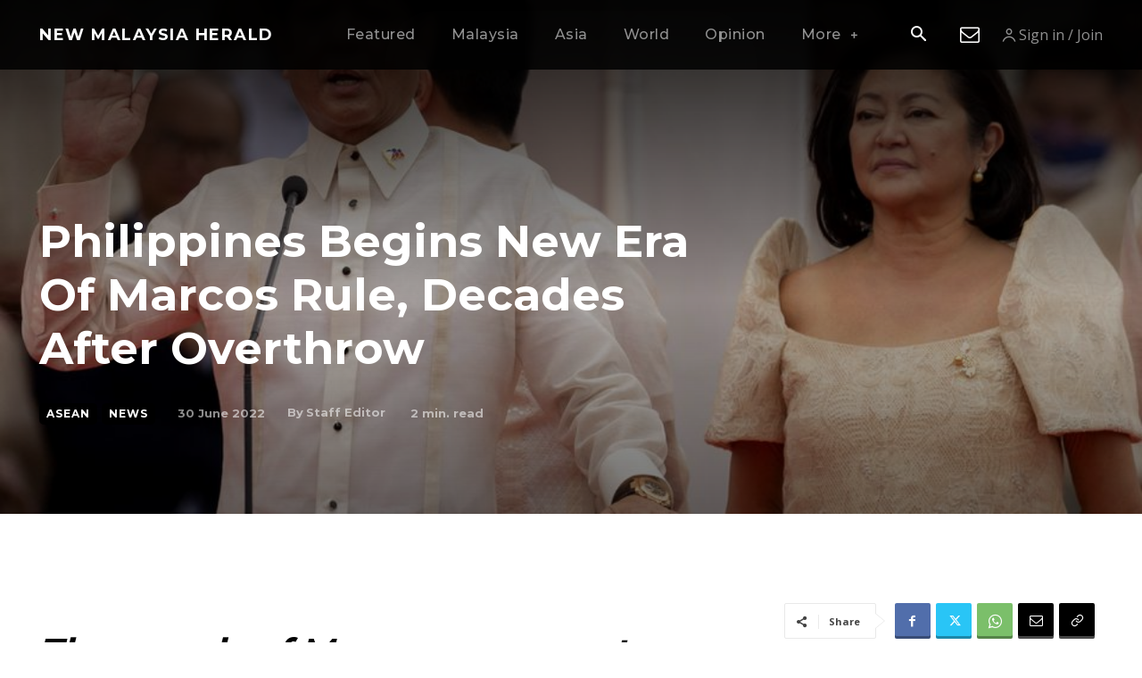

--- FILE ---
content_type: text/html; charset=UTF-8
request_url: https://newmalaysiaherald.com/2022/06/30/philippines-begins-new-era-of-marcos-rule-decades-after-overthrow/
body_size: 83139
content:
<!doctype html >
<html dir="ltr" lang="en-US" prefix="og: https://ogp.me/ns#">
<head>
    <meta charset="UTF-8" />
    <title>Philippines Begins New Era Of Marcos Rule, Decades After Overthrow | NMH</title>
    <meta name="viewport" content="width=device-width, initial-scale=1.0">
    <link rel="pingback" href="https://newmalaysiaherald.com/xmlrpc.php" />
    
		<!-- All in One SEO Pro 4.9.2 - aioseo.com -->
	<meta name="description" content="Thousands of Marcos opponents were jailed, killed or disappeared during his rule, and the family name became synonymous with cronyism A dramatic political return for one of Asia&#039;s most illustrious families was completed on Thursday with the swearing-in of the late dictator Ferdinand Marcos&#039; son and namesake as president of the Philippines, 36 years after" />
	<meta name="robots" content="max-image-preview:large" />
	<meta name="author" content="Staff Editor"/>
	<meta name="google-site-verification" content="3aJNj33am1Lzje_71RzRGYSevAFcxDfKsGY_ej-Jg_o" />
	<meta name="keywords" content="ferdinand marcos,ferdinand marcos jr,philippines,asean,news" />
	<link rel="canonical" href="https://newmalaysiaherald.com/2022/06/30/philippines-begins-new-era-of-marcos-rule-decades-after-overthrow/" />
	<meta name="generator" content="All in One SEO Pro (AIOSEO) 4.9.2" />
		<meta property="og:locale" content="en_US" />
		<meta property="og:site_name" content="| NMH" />
		<meta property="og:type" content="article" />
		<meta property="og:title" content="Philippines Begins New Era Of Marcos Rule, Decades After Overthrow | NMH" />
		<meta property="og:description" content="Thousands of Marcos opponents were jailed, killed or disappeared during his rule, and the family name became synonymous with cronyism A dramatic political return for one of Asia&#039;s most illustrious families was completed on Thursday with the swearing-in of the late dictator Ferdinand Marcos&#039; son and namesake as president of the Philippines, 36 years after" />
		<meta property="og:url" content="https://newmalaysiaherald.com/2022/06/30/philippines-begins-new-era-of-marcos-rule-decades-after-overthrow/" />
		<meta property="fb:app_id" content="279198325002996" />
		<meta property="fb:admins" content="100063817861944" />
		<meta property="og:image" content="https://newmalaysiaherald.com/wp-content/uploads/2022/06/WW2FHXCSDNNIFF7J65OTEFCBHQ.jpg" />
		<meta property="og:image:secure_url" content="https://newmalaysiaherald.com/wp-content/uploads/2022/06/WW2FHXCSDNNIFF7J65OTEFCBHQ.jpg" />
		<meta property="og:image:width" content="960" />
		<meta property="og:image:height" content="640" />
		<meta property="article:tag" content="ferdinand marcos" />
		<meta property="article:tag" content="ferdinand marcos jr" />
		<meta property="article:tag" content="philippines" />
		<meta property="article:tag" content="asean" />
		<meta property="article:tag" content="news" />
		<meta property="article:published_time" content="2022-06-30T11:46:46+00:00" />
		<meta property="article:modified_time" content="2023-09-20T01:01:22+00:00" />
		<meta property="article:publisher" content="https://facebook.com/newmalaysiaherald" />
		<meta name="twitter:card" content="summary_large_image" />
		<meta name="twitter:site" content="@newmalaysiaherald" />
		<meta name="twitter:title" content="Philippines Begins New Era Of Marcos Rule, Decades After Overthrow | NMH" />
		<meta name="twitter:description" content="Thousands of Marcos opponents were jailed, killed or disappeared during his rule, and the family name became synonymous with cronyism A dramatic political return for one of Asia&#039;s most illustrious families was completed on Thursday with the swearing-in of the late dictator Ferdinand Marcos&#039; son and namesake as president of the Philippines, 36 years after" />
		<meta name="twitter:creator" content="@newmalaysiaherald" />
		<meta name="twitter:image" content="https://newmalaysiaherald.com/wp-content/uploads/2022/06/WW2FHXCSDNNIFF7J65OTEFCBHQ.jpg" />
		<meta name="twitter:label1" content="Written by" />
		<meta name="twitter:data1" content="Staff Editor" />
		<meta name="twitter:label2" content="Est. reading time" />
		<meta name="twitter:data2" content="3 minutes" />
		<script type="application/ld+json" class="aioseo-schema">
			{"@context":"https:\/\/schema.org","@graph":[{"@type":"Article","@id":"https:\/\/newmalaysiaherald.com\/2022\/06\/30\/philippines-begins-new-era-of-marcos-rule-decades-after-overthrow\/#article","name":"Philippines Begins New Era Of Marcos Rule, Decades After Overthrow | NMH","headline":"Philippines Begins New Era Of Marcos Rule, Decades After Overthrow","author":{"@id":"https:\/\/newmalaysiaherald.com\/author\/nmheditor1\/#author"},"publisher":{"@id":"https:\/\/newmalaysiaherald.com\/#organization"},"image":{"@type":"ImageObject","url":"https:\/\/newmalaysiaherald.com\/wp-content\/uploads\/2022\/06\/WW2FHXCSDNNIFF7J65OTEFCBHQ.jpg","width":960,"height":640,"caption":"Ferdinand \"Bongbong\" Marcos Jr., the son and namesake of the late dictator Ferdinand Marcos, takes oath beside his wife Louise Araneta-Marcos during the inauguration ceremony at the National Museum in Manila, Philippines, June 30, 2022. REUTERS\/Eloisa Lopez"},"datePublished":"2022-06-30T19:46:46+10:00","dateModified":"2023-09-20T11:01:22+10:00","inLanguage":"en-US","mainEntityOfPage":{"@id":"https:\/\/newmalaysiaherald.com\/2022\/06\/30\/philippines-begins-new-era-of-marcos-rule-decades-after-overthrow\/#webpage"},"isPartOf":{"@id":"https:\/\/newmalaysiaherald.com\/2022\/06\/30\/philippines-begins-new-era-of-marcos-rule-decades-after-overthrow\/#webpage"},"articleSection":"ASEAN, News, Ferdinand Marcos, Ferdinand Marcos Jr, Philippines"},{"@type":"BreadcrumbList","@id":"https:\/\/newmalaysiaherald.com\/2022\/06\/30\/philippines-begins-new-era-of-marcos-rule-decades-after-overthrow\/#breadcrumblist","itemListElement":[{"@type":"ListItem","@id":"https:\/\/newmalaysiaherald.com#listItem","position":1,"name":"Home","item":"https:\/\/newmalaysiaherald.com","nextItem":{"@type":"ListItem","@id":"https:\/\/newmalaysiaherald.com\/category\/asean\/#listItem","name":"ASEAN"}},{"@type":"ListItem","@id":"https:\/\/newmalaysiaherald.com\/category\/asean\/#listItem","position":2,"name":"ASEAN","item":"https:\/\/newmalaysiaherald.com\/category\/asean\/","nextItem":{"@type":"ListItem","@id":"https:\/\/newmalaysiaherald.com\/2022\/06\/30\/philippines-begins-new-era-of-marcos-rule-decades-after-overthrow\/#listItem","name":"Philippines Begins New Era Of Marcos Rule, Decades After Overthrow"},"previousItem":{"@type":"ListItem","@id":"https:\/\/newmalaysiaherald.com#listItem","name":"Home"}},{"@type":"ListItem","@id":"https:\/\/newmalaysiaherald.com\/2022\/06\/30\/philippines-begins-new-era-of-marcos-rule-decades-after-overthrow\/#listItem","position":3,"name":"Philippines Begins New Era Of Marcos Rule, Decades After Overthrow","previousItem":{"@type":"ListItem","@id":"https:\/\/newmalaysiaherald.com\/category\/asean\/#listItem","name":"ASEAN"}}]},{"@type":"Organization","@id":"https:\/\/newmalaysiaherald.com\/#organization","name":"NMH Media Network","description":"Global Malaysia News from Down Under","url":"https:\/\/newmalaysiaherald.com\/","telephone":"+61478699241","logo":{"@type":"ImageObject","url":"https:\/\/newmalaysiaherald.com\/wp-content\/uploads\/2023\/09\/NMH-Logo-1.png","@id":"https:\/\/newmalaysiaherald.com\/2022\/06\/30\/philippines-begins-new-era-of-marcos-rule-decades-after-overthrow\/#organizationLogo","width":559,"height":372,"caption":"New Malaysia Herald"},"image":{"@id":"https:\/\/newmalaysiaherald.com\/2022\/06\/30\/philippines-begins-new-era-of-marcos-rule-decades-after-overthrow\/#organizationLogo"},"sameAs":["https:\/\/facebook.com\/newmalaysiaherald","https:\/\/x.com\/newmalaysiaherald","https:\/\/instagram.com\/newmalaysiaherald","https:\/\/pinterest.com\/newmalaysiaherald","https:\/\/youtube.com\/newmalaysiaherald","https:\/\/linkedin.com\/in\/newmalaysiaherald"]},{"@type":"Person","@id":"https:\/\/newmalaysiaherald.com\/author\/nmheditor1\/#author","url":"https:\/\/newmalaysiaherald.com\/author\/nmheditor1\/","name":"Staff Editor","image":{"@type":"ImageObject","url":"https:\/\/secure.gravatar.com\/avatar\/ad516503a11cd5ca435acc9bb6523536?s=96"}},{"@type":"WebPage","@id":"https:\/\/newmalaysiaherald.com\/2022\/06\/30\/philippines-begins-new-era-of-marcos-rule-decades-after-overthrow\/#webpage","url":"https:\/\/newmalaysiaherald.com\/2022\/06\/30\/philippines-begins-new-era-of-marcos-rule-decades-after-overthrow\/","name":"Philippines Begins New Era Of Marcos Rule, Decades After Overthrow | NMH","description":"Thousands of Marcos opponents were jailed, killed or disappeared during his rule, and the family name became synonymous with cronyism A dramatic political return for one of Asia's most illustrious families was completed on Thursday with the swearing-in of the late dictator Ferdinand Marcos' son and namesake as president of the Philippines, 36 years after","inLanguage":"en-US","isPartOf":{"@id":"https:\/\/newmalaysiaherald.com\/#website"},"breadcrumb":{"@id":"https:\/\/newmalaysiaherald.com\/2022\/06\/30\/philippines-begins-new-era-of-marcos-rule-decades-after-overthrow\/#breadcrumblist"},"author":{"@id":"https:\/\/newmalaysiaherald.com\/author\/nmheditor1\/#author"},"creator":{"@id":"https:\/\/newmalaysiaherald.com\/author\/nmheditor1\/#author"},"image":{"@type":"ImageObject","url":"https:\/\/newmalaysiaherald.com\/wp-content\/uploads\/2022\/06\/WW2FHXCSDNNIFF7J65OTEFCBHQ.jpg","@id":"https:\/\/newmalaysiaherald.com\/2022\/06\/30\/philippines-begins-new-era-of-marcos-rule-decades-after-overthrow\/#mainImage","width":960,"height":640,"caption":"Ferdinand \"Bongbong\" Marcos Jr., the son and namesake of the late dictator Ferdinand Marcos, takes oath beside his wife Louise Araneta-Marcos during the inauguration ceremony at the National Museum in Manila, Philippines, June 30, 2022. REUTERS\/Eloisa Lopez"},"primaryImageOfPage":{"@id":"https:\/\/newmalaysiaherald.com\/2022\/06\/30\/philippines-begins-new-era-of-marcos-rule-decades-after-overthrow\/#mainImage"},"datePublished":"2022-06-30T19:46:46+10:00","dateModified":"2023-09-20T11:01:22+10:00"},{"@type":"WebSite","@id":"https:\/\/newmalaysiaherald.com\/#website","url":"https:\/\/newmalaysiaherald.com\/","name":"New Malaysia Herald","alternateName":"NMH","description":"Global Malaysia News from Down Under","inLanguage":"en-US","publisher":{"@id":"https:\/\/newmalaysiaherald.com\/#organization"}}]}
		</script>
		<!-- All in One SEO Pro -->

<link rel='dns-prefetch' href='//stats.wp.com' />
<link rel='dns-prefetch' href='//fonts.googleapis.com' />
<link rel="alternate" type="application/rss+xml" title="NMH &raquo; Feed" href="https://newmalaysiaherald.com/feed/" />
<link rel="alternate" title="oEmbed (JSON)" type="application/json+oembed" href="https://newmalaysiaherald.com/wp-json/oembed/1.0/embed?url=https%3A%2F%2Fnewmalaysiaherald.com%2F2022%2F06%2F30%2Fphilippines-begins-new-era-of-marcos-rule-decades-after-overthrow%2F" />
<link rel="alternate" title="oEmbed (XML)" type="text/xml+oembed" href="https://newmalaysiaherald.com/wp-json/oembed/1.0/embed?url=https%3A%2F%2Fnewmalaysiaherald.com%2F2022%2F06%2F30%2Fphilippines-begins-new-era-of-marcos-rule-decades-after-overthrow%2F&#038;format=xml" />
		<!-- This site uses the Google Analytics by MonsterInsights plugin v9.11.0 - Using Analytics tracking - https://www.monsterinsights.com/ -->
							<script src="//www.googletagmanager.com/gtag/js?id=G-NJW628HK3K"  data-cfasync="false" data-wpfc-render="false" type="text/javascript" async></script>
			<script data-cfasync="false" data-wpfc-render="false" type="text/javascript">
				var mi_version = '9.11.0';
				var mi_track_user = true;
				var mi_no_track_reason = '';
								var MonsterInsightsDefaultLocations = {"page_location":"https:\/\/newmalaysiaherald.com\/2022\/06\/30\/philippines-begins-new-era-of-marcos-rule-decades-after-overthrow\/"};
								if ( typeof MonsterInsightsPrivacyGuardFilter === 'function' ) {
					var MonsterInsightsLocations = (typeof MonsterInsightsExcludeQuery === 'object') ? MonsterInsightsPrivacyGuardFilter( MonsterInsightsExcludeQuery ) : MonsterInsightsPrivacyGuardFilter( MonsterInsightsDefaultLocations );
				} else {
					var MonsterInsightsLocations = (typeof MonsterInsightsExcludeQuery === 'object') ? MonsterInsightsExcludeQuery : MonsterInsightsDefaultLocations;
				}

								var disableStrs = [
										'ga-disable-G-NJW628HK3K',
									];

				/* Function to detect opted out users */
				function __gtagTrackerIsOptedOut() {
					for (var index = 0; index < disableStrs.length; index++) {
						if (document.cookie.indexOf(disableStrs[index] + '=true') > -1) {
							return true;
						}
					}

					return false;
				}

				/* Disable tracking if the opt-out cookie exists. */
				if (__gtagTrackerIsOptedOut()) {
					for (var index = 0; index < disableStrs.length; index++) {
						window[disableStrs[index]] = true;
					}
				}

				/* Opt-out function */
				function __gtagTrackerOptout() {
					for (var index = 0; index < disableStrs.length; index++) {
						document.cookie = disableStrs[index] + '=true; expires=Thu, 31 Dec 2099 23:59:59 UTC; path=/';
						window[disableStrs[index]] = true;
					}
				}

				if ('undefined' === typeof gaOptout) {
					function gaOptout() {
						__gtagTrackerOptout();
					}
				}
								window.dataLayer = window.dataLayer || [];

				window.MonsterInsightsDualTracker = {
					helpers: {},
					trackers: {},
				};
				if (mi_track_user) {
					function __gtagDataLayer() {
						dataLayer.push(arguments);
					}

					function __gtagTracker(type, name, parameters) {
						if (!parameters) {
							parameters = {};
						}

						if (parameters.send_to) {
							__gtagDataLayer.apply(null, arguments);
							return;
						}

						if (type === 'event') {
														parameters.send_to = monsterinsights_frontend.v4_id;
							var hookName = name;
							if (typeof parameters['event_category'] !== 'undefined') {
								hookName = parameters['event_category'] + ':' + name;
							}

							if (typeof MonsterInsightsDualTracker.trackers[hookName] !== 'undefined') {
								MonsterInsightsDualTracker.trackers[hookName](parameters);
							} else {
								__gtagDataLayer('event', name, parameters);
							}
							
						} else {
							__gtagDataLayer.apply(null, arguments);
						}
					}

					__gtagTracker('js', new Date());
					__gtagTracker('set', {
						'developer_id.dZGIzZG': true,
											});
					if ( MonsterInsightsLocations.page_location ) {
						__gtagTracker('set', MonsterInsightsLocations);
					}
										__gtagTracker('config', 'G-NJW628HK3K', {"forceSSL":"true","link_attribution":"true"} );
										window.gtag = __gtagTracker;										(function () {
						/* https://developers.google.com/analytics/devguides/collection/analyticsjs/ */
						/* ga and __gaTracker compatibility shim. */
						var noopfn = function () {
							return null;
						};
						var newtracker = function () {
							return new Tracker();
						};
						var Tracker = function () {
							return null;
						};
						var p = Tracker.prototype;
						p.get = noopfn;
						p.set = noopfn;
						p.send = function () {
							var args = Array.prototype.slice.call(arguments);
							args.unshift('send');
							__gaTracker.apply(null, args);
						};
						var __gaTracker = function () {
							var len = arguments.length;
							if (len === 0) {
								return;
							}
							var f = arguments[len - 1];
							if (typeof f !== 'object' || f === null || typeof f.hitCallback !== 'function') {
								if ('send' === arguments[0]) {
									var hitConverted, hitObject = false, action;
									if ('event' === arguments[1]) {
										if ('undefined' !== typeof arguments[3]) {
											hitObject = {
												'eventAction': arguments[3],
												'eventCategory': arguments[2],
												'eventLabel': arguments[4],
												'value': arguments[5] ? arguments[5] : 1,
											}
										}
									}
									if ('pageview' === arguments[1]) {
										if ('undefined' !== typeof arguments[2]) {
											hitObject = {
												'eventAction': 'page_view',
												'page_path': arguments[2],
											}
										}
									}
									if (typeof arguments[2] === 'object') {
										hitObject = arguments[2];
									}
									if (typeof arguments[5] === 'object') {
										Object.assign(hitObject, arguments[5]);
									}
									if ('undefined' !== typeof arguments[1].hitType) {
										hitObject = arguments[1];
										if ('pageview' === hitObject.hitType) {
											hitObject.eventAction = 'page_view';
										}
									}
									if (hitObject) {
										action = 'timing' === arguments[1].hitType ? 'timing_complete' : hitObject.eventAction;
										hitConverted = mapArgs(hitObject);
										__gtagTracker('event', action, hitConverted);
									}
								}
								return;
							}

							function mapArgs(args) {
								var arg, hit = {};
								var gaMap = {
									'eventCategory': 'event_category',
									'eventAction': 'event_action',
									'eventLabel': 'event_label',
									'eventValue': 'event_value',
									'nonInteraction': 'non_interaction',
									'timingCategory': 'event_category',
									'timingVar': 'name',
									'timingValue': 'value',
									'timingLabel': 'event_label',
									'page': 'page_path',
									'location': 'page_location',
									'title': 'page_title',
									'referrer' : 'page_referrer',
								};
								for (arg in args) {
																		if (!(!args.hasOwnProperty(arg) || !gaMap.hasOwnProperty(arg))) {
										hit[gaMap[arg]] = args[arg];
									} else {
										hit[arg] = args[arg];
									}
								}
								return hit;
							}

							try {
								f.hitCallback();
							} catch (ex) {
							}
						};
						__gaTracker.create = newtracker;
						__gaTracker.getByName = newtracker;
						__gaTracker.getAll = function () {
							return [];
						};
						__gaTracker.remove = noopfn;
						__gaTracker.loaded = true;
						window['__gaTracker'] = __gaTracker;
					})();
									} else {
										console.log("");
					(function () {
						function __gtagTracker() {
							return null;
						}

						window['__gtagTracker'] = __gtagTracker;
						window['gtag'] = __gtagTracker;
					})();
									}
			</script>
							<!-- / Google Analytics by MonsterInsights -->
		<style id='wp-img-auto-sizes-contain-inline-css' type='text/css'>
img:is([sizes=auto i],[sizes^="auto," i]){contain-intrinsic-size:3000px 1500px}
/*# sourceURL=wp-img-auto-sizes-contain-inline-css */
</style>
<style id='wp-emoji-styles-inline-css' type='text/css'>

	img.wp-smiley, img.emoji {
		display: inline !important;
		border: none !important;
		box-shadow: none !important;
		height: 1em !important;
		width: 1em !important;
		margin: 0 0.07em !important;
		vertical-align: -0.1em !important;
		background: none !important;
		padding: 0 !important;
	}
/*# sourceURL=wp-emoji-styles-inline-css */
</style>
<style id='wp-block-library-inline-css' type='text/css'>
:root{--wp-block-synced-color:#7a00df;--wp-block-synced-color--rgb:122,0,223;--wp-bound-block-color:var(--wp-block-synced-color);--wp-editor-canvas-background:#ddd;--wp-admin-theme-color:#007cba;--wp-admin-theme-color--rgb:0,124,186;--wp-admin-theme-color-darker-10:#006ba1;--wp-admin-theme-color-darker-10--rgb:0,107,160.5;--wp-admin-theme-color-darker-20:#005a87;--wp-admin-theme-color-darker-20--rgb:0,90,135;--wp-admin-border-width-focus:2px}@media (min-resolution:192dpi){:root{--wp-admin-border-width-focus:1.5px}}.wp-element-button{cursor:pointer}:root .has-very-light-gray-background-color{background-color:#eee}:root .has-very-dark-gray-background-color{background-color:#313131}:root .has-very-light-gray-color{color:#eee}:root .has-very-dark-gray-color{color:#313131}:root .has-vivid-green-cyan-to-vivid-cyan-blue-gradient-background{background:linear-gradient(135deg,#00d084,#0693e3)}:root .has-purple-crush-gradient-background{background:linear-gradient(135deg,#34e2e4,#4721fb 50%,#ab1dfe)}:root .has-hazy-dawn-gradient-background{background:linear-gradient(135deg,#faaca8,#dad0ec)}:root .has-subdued-olive-gradient-background{background:linear-gradient(135deg,#fafae1,#67a671)}:root .has-atomic-cream-gradient-background{background:linear-gradient(135deg,#fdd79a,#004a59)}:root .has-nightshade-gradient-background{background:linear-gradient(135deg,#330968,#31cdcf)}:root .has-midnight-gradient-background{background:linear-gradient(135deg,#020381,#2874fc)}:root{--wp--preset--font-size--normal:16px;--wp--preset--font-size--huge:42px}.has-regular-font-size{font-size:1em}.has-larger-font-size{font-size:2.625em}.has-normal-font-size{font-size:var(--wp--preset--font-size--normal)}.has-huge-font-size{font-size:var(--wp--preset--font-size--huge)}.has-text-align-center{text-align:center}.has-text-align-left{text-align:left}.has-text-align-right{text-align:right}.has-fit-text{white-space:nowrap!important}#end-resizable-editor-section{display:none}.aligncenter{clear:both}.items-justified-left{justify-content:flex-start}.items-justified-center{justify-content:center}.items-justified-right{justify-content:flex-end}.items-justified-space-between{justify-content:space-between}.screen-reader-text{border:0;clip-path:inset(50%);height:1px;margin:-1px;overflow:hidden;padding:0;position:absolute;width:1px;word-wrap:normal!important}.screen-reader-text:focus{background-color:#ddd;clip-path:none;color:#444;display:block;font-size:1em;height:auto;left:5px;line-height:normal;padding:15px 23px 14px;text-decoration:none;top:5px;width:auto;z-index:100000}html :where(.has-border-color){border-style:solid}html :where([style*=border-top-color]){border-top-style:solid}html :where([style*=border-right-color]){border-right-style:solid}html :where([style*=border-bottom-color]){border-bottom-style:solid}html :where([style*=border-left-color]){border-left-style:solid}html :where([style*=border-width]){border-style:solid}html :where([style*=border-top-width]){border-top-style:solid}html :where([style*=border-right-width]){border-right-style:solid}html :where([style*=border-bottom-width]){border-bottom-style:solid}html :where([style*=border-left-width]){border-left-style:solid}html :where(img[class*=wp-image-]){height:auto;max-width:100%}:where(figure){margin:0 0 1em}html :where(.is-position-sticky){--wp-admin--admin-bar--position-offset:var(--wp-admin--admin-bar--height,0px)}@media screen and (max-width:600px){html :where(.is-position-sticky){--wp-admin--admin-bar--position-offset:0px}}

/*# sourceURL=wp-block-library-inline-css */
</style><!-- <link rel='stylesheet' id='aioseo-eeat/css/src/vue/standalone/blocks/author-bio/global.scss-css' href='https://newmalaysiaherald.com/wp-content/plugins/aioseo-eeat/dist/Pro/assets/css/author-bio/global.lvru5eV8.css?ver=1.2.9' type='text/css' media='all' /> -->
<link rel="stylesheet" type="text/css" href="//newmalaysiaherald.com/wp-content/cache/wpfc-minified/lw4wfou0/dubvn.css" media="all"/>
<style id='global-styles-inline-css' type='text/css'>
:root{--wp--preset--aspect-ratio--square: 1;--wp--preset--aspect-ratio--4-3: 4/3;--wp--preset--aspect-ratio--3-4: 3/4;--wp--preset--aspect-ratio--3-2: 3/2;--wp--preset--aspect-ratio--2-3: 2/3;--wp--preset--aspect-ratio--16-9: 16/9;--wp--preset--aspect-ratio--9-16: 9/16;--wp--preset--color--black: #000000;--wp--preset--color--cyan-bluish-gray: #abb8c3;--wp--preset--color--white: #ffffff;--wp--preset--color--pale-pink: #f78da7;--wp--preset--color--vivid-red: #cf2e2e;--wp--preset--color--luminous-vivid-orange: #ff6900;--wp--preset--color--luminous-vivid-amber: #fcb900;--wp--preset--color--light-green-cyan: #7bdcb5;--wp--preset--color--vivid-green-cyan: #00d084;--wp--preset--color--pale-cyan-blue: #8ed1fc;--wp--preset--color--vivid-cyan-blue: #0693e3;--wp--preset--color--vivid-purple: #9b51e0;--wp--preset--gradient--vivid-cyan-blue-to-vivid-purple: linear-gradient(135deg,rgb(6,147,227) 0%,rgb(155,81,224) 100%);--wp--preset--gradient--light-green-cyan-to-vivid-green-cyan: linear-gradient(135deg,rgb(122,220,180) 0%,rgb(0,208,130) 100%);--wp--preset--gradient--luminous-vivid-amber-to-luminous-vivid-orange: linear-gradient(135deg,rgb(252,185,0) 0%,rgb(255,105,0) 100%);--wp--preset--gradient--luminous-vivid-orange-to-vivid-red: linear-gradient(135deg,rgb(255,105,0) 0%,rgb(207,46,46) 100%);--wp--preset--gradient--very-light-gray-to-cyan-bluish-gray: linear-gradient(135deg,rgb(238,238,238) 0%,rgb(169,184,195) 100%);--wp--preset--gradient--cool-to-warm-spectrum: linear-gradient(135deg,rgb(74,234,220) 0%,rgb(151,120,209) 20%,rgb(207,42,186) 40%,rgb(238,44,130) 60%,rgb(251,105,98) 80%,rgb(254,248,76) 100%);--wp--preset--gradient--blush-light-purple: linear-gradient(135deg,rgb(255,206,236) 0%,rgb(152,150,240) 100%);--wp--preset--gradient--blush-bordeaux: linear-gradient(135deg,rgb(254,205,165) 0%,rgb(254,45,45) 50%,rgb(107,0,62) 100%);--wp--preset--gradient--luminous-dusk: linear-gradient(135deg,rgb(255,203,112) 0%,rgb(199,81,192) 50%,rgb(65,88,208) 100%);--wp--preset--gradient--pale-ocean: linear-gradient(135deg,rgb(255,245,203) 0%,rgb(182,227,212) 50%,rgb(51,167,181) 100%);--wp--preset--gradient--electric-grass: linear-gradient(135deg,rgb(202,248,128) 0%,rgb(113,206,126) 100%);--wp--preset--gradient--midnight: linear-gradient(135deg,rgb(2,3,129) 0%,rgb(40,116,252) 100%);--wp--preset--font-size--small: 11px;--wp--preset--font-size--medium: 20px;--wp--preset--font-size--large: 32px;--wp--preset--font-size--x-large: 42px;--wp--preset--font-size--regular: 15px;--wp--preset--font-size--larger: 50px;--wp--preset--spacing--20: 0.44rem;--wp--preset--spacing--30: 0.67rem;--wp--preset--spacing--40: 1rem;--wp--preset--spacing--50: 1.5rem;--wp--preset--spacing--60: 2.25rem;--wp--preset--spacing--70: 3.38rem;--wp--preset--spacing--80: 5.06rem;--wp--preset--shadow--natural: 6px 6px 9px rgba(0, 0, 0, 0.2);--wp--preset--shadow--deep: 12px 12px 50px rgba(0, 0, 0, 0.4);--wp--preset--shadow--sharp: 6px 6px 0px rgba(0, 0, 0, 0.2);--wp--preset--shadow--outlined: 6px 6px 0px -3px rgb(255, 255, 255), 6px 6px rgb(0, 0, 0);--wp--preset--shadow--crisp: 6px 6px 0px rgb(0, 0, 0);}:where(.is-layout-flex){gap: 0.5em;}:where(.is-layout-grid){gap: 0.5em;}body .is-layout-flex{display: flex;}.is-layout-flex{flex-wrap: wrap;align-items: center;}.is-layout-flex > :is(*, div){margin: 0;}body .is-layout-grid{display: grid;}.is-layout-grid > :is(*, div){margin: 0;}:where(.wp-block-columns.is-layout-flex){gap: 2em;}:where(.wp-block-columns.is-layout-grid){gap: 2em;}:where(.wp-block-post-template.is-layout-flex){gap: 1.25em;}:where(.wp-block-post-template.is-layout-grid){gap: 1.25em;}.has-black-color{color: var(--wp--preset--color--black) !important;}.has-cyan-bluish-gray-color{color: var(--wp--preset--color--cyan-bluish-gray) !important;}.has-white-color{color: var(--wp--preset--color--white) !important;}.has-pale-pink-color{color: var(--wp--preset--color--pale-pink) !important;}.has-vivid-red-color{color: var(--wp--preset--color--vivid-red) !important;}.has-luminous-vivid-orange-color{color: var(--wp--preset--color--luminous-vivid-orange) !important;}.has-luminous-vivid-amber-color{color: var(--wp--preset--color--luminous-vivid-amber) !important;}.has-light-green-cyan-color{color: var(--wp--preset--color--light-green-cyan) !important;}.has-vivid-green-cyan-color{color: var(--wp--preset--color--vivid-green-cyan) !important;}.has-pale-cyan-blue-color{color: var(--wp--preset--color--pale-cyan-blue) !important;}.has-vivid-cyan-blue-color{color: var(--wp--preset--color--vivid-cyan-blue) !important;}.has-vivid-purple-color{color: var(--wp--preset--color--vivid-purple) !important;}.has-black-background-color{background-color: var(--wp--preset--color--black) !important;}.has-cyan-bluish-gray-background-color{background-color: var(--wp--preset--color--cyan-bluish-gray) !important;}.has-white-background-color{background-color: var(--wp--preset--color--white) !important;}.has-pale-pink-background-color{background-color: var(--wp--preset--color--pale-pink) !important;}.has-vivid-red-background-color{background-color: var(--wp--preset--color--vivid-red) !important;}.has-luminous-vivid-orange-background-color{background-color: var(--wp--preset--color--luminous-vivid-orange) !important;}.has-luminous-vivid-amber-background-color{background-color: var(--wp--preset--color--luminous-vivid-amber) !important;}.has-light-green-cyan-background-color{background-color: var(--wp--preset--color--light-green-cyan) !important;}.has-vivid-green-cyan-background-color{background-color: var(--wp--preset--color--vivid-green-cyan) !important;}.has-pale-cyan-blue-background-color{background-color: var(--wp--preset--color--pale-cyan-blue) !important;}.has-vivid-cyan-blue-background-color{background-color: var(--wp--preset--color--vivid-cyan-blue) !important;}.has-vivid-purple-background-color{background-color: var(--wp--preset--color--vivid-purple) !important;}.has-black-border-color{border-color: var(--wp--preset--color--black) !important;}.has-cyan-bluish-gray-border-color{border-color: var(--wp--preset--color--cyan-bluish-gray) !important;}.has-white-border-color{border-color: var(--wp--preset--color--white) !important;}.has-pale-pink-border-color{border-color: var(--wp--preset--color--pale-pink) !important;}.has-vivid-red-border-color{border-color: var(--wp--preset--color--vivid-red) !important;}.has-luminous-vivid-orange-border-color{border-color: var(--wp--preset--color--luminous-vivid-orange) !important;}.has-luminous-vivid-amber-border-color{border-color: var(--wp--preset--color--luminous-vivid-amber) !important;}.has-light-green-cyan-border-color{border-color: var(--wp--preset--color--light-green-cyan) !important;}.has-vivid-green-cyan-border-color{border-color: var(--wp--preset--color--vivid-green-cyan) !important;}.has-pale-cyan-blue-border-color{border-color: var(--wp--preset--color--pale-cyan-blue) !important;}.has-vivid-cyan-blue-border-color{border-color: var(--wp--preset--color--vivid-cyan-blue) !important;}.has-vivid-purple-border-color{border-color: var(--wp--preset--color--vivid-purple) !important;}.has-vivid-cyan-blue-to-vivid-purple-gradient-background{background: var(--wp--preset--gradient--vivid-cyan-blue-to-vivid-purple) !important;}.has-light-green-cyan-to-vivid-green-cyan-gradient-background{background: var(--wp--preset--gradient--light-green-cyan-to-vivid-green-cyan) !important;}.has-luminous-vivid-amber-to-luminous-vivid-orange-gradient-background{background: var(--wp--preset--gradient--luminous-vivid-amber-to-luminous-vivid-orange) !important;}.has-luminous-vivid-orange-to-vivid-red-gradient-background{background: var(--wp--preset--gradient--luminous-vivid-orange-to-vivid-red) !important;}.has-very-light-gray-to-cyan-bluish-gray-gradient-background{background: var(--wp--preset--gradient--very-light-gray-to-cyan-bluish-gray) !important;}.has-cool-to-warm-spectrum-gradient-background{background: var(--wp--preset--gradient--cool-to-warm-spectrum) !important;}.has-blush-light-purple-gradient-background{background: var(--wp--preset--gradient--blush-light-purple) !important;}.has-blush-bordeaux-gradient-background{background: var(--wp--preset--gradient--blush-bordeaux) !important;}.has-luminous-dusk-gradient-background{background: var(--wp--preset--gradient--luminous-dusk) !important;}.has-pale-ocean-gradient-background{background: var(--wp--preset--gradient--pale-ocean) !important;}.has-electric-grass-gradient-background{background: var(--wp--preset--gradient--electric-grass) !important;}.has-midnight-gradient-background{background: var(--wp--preset--gradient--midnight) !important;}.has-small-font-size{font-size: var(--wp--preset--font-size--small) !important;}.has-medium-font-size{font-size: var(--wp--preset--font-size--medium) !important;}.has-large-font-size{font-size: var(--wp--preset--font-size--large) !important;}.has-x-large-font-size{font-size: var(--wp--preset--font-size--x-large) !important;}
/*# sourceURL=global-styles-inline-css */
</style>

<style id='classic-theme-styles-inline-css' type='text/css'>
/*! This file is auto-generated */
.wp-block-button__link{color:#fff;background-color:#32373c;border-radius:9999px;box-shadow:none;text-decoration:none;padding:calc(.667em + 2px) calc(1.333em + 2px);font-size:1.125em}.wp-block-file__button{background:#32373c;color:#fff;text-decoration:none}
/*# sourceURL=/wp-includes/css/classic-themes.min.css */
</style>
<!-- <link rel='stylesheet' id='SFSImainCss-css' href='https://newmalaysiaherald.com/wp-content/plugins/ultimate-social-media-icons/css/sfsi-style.css?ver=2.9.6' type='text/css' media='all' /> -->
<!-- <link rel='stylesheet' id='td-plugin-newsletter-css' href='https://newmalaysiaherald.com/wp-content/plugins/td-newsletter/style.css?ver=12.7.3' type='text/css' media='all' /> -->
<!-- <link rel='stylesheet' id='td-plugin-multi-purpose-css' href='https://newmalaysiaherald.com/wp-content/plugins/td-composer/td-multi-purpose/style.css?ver=7cd248d7ca13c255207c3f8b916c3f00' type='text/css' media='all' /> -->
<link rel="stylesheet" type="text/css" href="//newmalaysiaherald.com/wp-content/cache/wpfc-minified/f4ktjkqi/dubvn.css" media="all"/>
<link rel='stylesheet' id='google-fonts-style-css' href='https://fonts.googleapis.com/css?family=Montserrat%3A400%2C500%2C700%7COpen+Sans%3A400%2C600%2C700%2C500%7CRoboto%3A400%2C600%2C700%2C500%7CMontserrat%3A700%2C500%2C400&#038;display=swap&#038;ver=12.7.3' type='text/css' media='all' />
<!-- <link rel='stylesheet' id='td-theme-css' href='https://newmalaysiaherald.com/wp-content/themes/Newspaper/style.css?ver=12.7.3' type='text/css' media='all' /> -->
<link rel="stylesheet" type="text/css" href="//newmalaysiaherald.com/wp-content/cache/wpfc-minified/5icz9xc/dubvn.css" media="all"/>
<style id='td-theme-inline-css' type='text/css'>@media (max-width:767px){.td-header-desktop-wrap{display:none}}@media (min-width:767px){.td-header-mobile-wrap{display:none}}</style>
<!-- <link rel='stylesheet' id='td-legacy-framework-front-style-css' href='https://newmalaysiaherald.com/wp-content/plugins/td-composer/legacy/Newspaper/assets/css/td_legacy_main.css?ver=7cd248d7ca13c255207c3f8b916c3f00' type='text/css' media='all' /> -->
<!-- <link rel='stylesheet' id='tdb_style_cloud_templates_front-css' href='https://newmalaysiaherald.com/wp-content/plugins/td-cloud-library/assets/css/tdb_main.css?ver=6127d3b6131f900b2e62bb855b13dc3b' type='text/css' media='all' /> -->
<!-- <link rel='stylesheet' id='wp-block-heading-css' href='https://newmalaysiaherald.com/wp-includes/blocks/heading/style.min.css?ver=6.9' type='text/css' media='all' /> -->
<!-- <link rel='stylesheet' id='wp-block-paragraph-css' href='https://newmalaysiaherald.com/wp-includes/blocks/paragraph/style.min.css?ver=6.9' type='text/css' media='all' /> -->
<link rel="stylesheet" type="text/css" href="//newmalaysiaherald.com/wp-content/cache/wpfc-minified/frjiq8nv/duh42.css" media="all"/>
<script src='//newmalaysiaherald.com/wp-content/cache/wpfc-minified/f2df94iu/dubvn.js' type="text/javascript"></script>
<!-- <script type="text/javascript" src="https://newmalaysiaherald.com/wp-content/plugins/google-analytics-for-wordpress/assets/js/frontend-gtag.min.js?ver=9.11.0" id="monsterinsights-frontend-script-js" async="async" data-wp-strategy="async"></script> -->
<script data-cfasync="false" data-wpfc-render="false" type="text/javascript" id='monsterinsights-frontend-script-js-extra'>/* <![CDATA[ */
var monsterinsights_frontend = {"js_events_tracking":"true","download_extensions":"doc,pdf,ppt,zip,xls,docx,pptx,xlsx","inbound_paths":"[{\"path\":\"\\\/go\\\/\",\"label\":\"affiliate\"},{\"path\":\"\\\/recommend\\\/\",\"label\":\"affiliate\"}]","home_url":"https:\/\/newmalaysiaherald.com","hash_tracking":"false","v4_id":"G-NJW628HK3K"};/* ]]> */
</script>
<script src='//newmalaysiaherald.com/wp-content/cache/wpfc-minified/8mns4y12/dubvn.js' type="text/javascript"></script>
<!-- <script type="text/javascript" src="https://newmalaysiaherald.com/wp-includes/js/jquery/jquery.min.js?ver=3.7.1" id="jquery-core-js"></script> -->
<!-- <script type="text/javascript" src="https://newmalaysiaherald.com/wp-includes/js/jquery/jquery-migrate.min.js?ver=3.4.1" id="jquery-migrate-js"></script> -->
<link rel="https://api.w.org/" href="https://newmalaysiaherald.com/wp-json/" /><link rel="alternate" title="JSON" type="application/json" href="https://newmalaysiaherald.com/wp-json/wp/v2/posts/13833" /><link rel="EditURI" type="application/rsd+xml" title="RSD" href="https://newmalaysiaherald.com/xmlrpc.php?rsd" />
<meta name="generator" content="WordPress 6.9" />
<link rel='shortlink' href='https://newmalaysiaherald.com/?p=13833' />
<meta name="follow.[base64]" content="EH1wuc3DvqMHHQBEwdKK"/>	<style>img#wpstats{display:none}</style>
		    <script>
        window.tdb_global_vars = {"wpRestUrl":"https:\/\/newmalaysiaherald.com\/wp-json\/","permalinkStructure":"\/%year%\/%monthnum%\/%day%\/%postname%\/"};
        window.tdb_p_autoload_vars = {"isAjax":false,"isAdminBarShowing":false,"autoloadStatus":"off","origPostEditUrl":null};
    </script>
    
    <style id="tdb-global-colors">:root{--reel-news-white:#FFFFFF;--reel-news-black:#000000;--reel-news-accent:#312DA1;--reel-news-light-grey:#919191;--reel-news-black-transparent:rgba(0,0,0,0.85);--reel-news-red:#ff0000;--reel-news-dark-gray:#313131;--reel-news-transparent:rgba(255,255,255,0.55);--accent-color:#fff}</style>

    
	            <style id="tdb-global-fonts">
                
:root{--kanit:Kanit;--sans-serif:Hanken Grotesk;}
            </style>
            <meta name="generator" content="speculation-rules 1.6.0">

<!-- JS generated by theme -->

<script type="text/javascript" id="td-generated-header-js">
    
    

	    var tdBlocksArray = []; //here we store all the items for the current page

	    // td_block class - each ajax block uses a object of this class for requests
	    function tdBlock() {
		    this.id = '';
		    this.block_type = 1; //block type id (1-234 etc)
		    this.atts = '';
		    this.td_column_number = '';
		    this.td_current_page = 1; //
		    this.post_count = 0; //from wp
		    this.found_posts = 0; //from wp
		    this.max_num_pages = 0; //from wp
		    this.td_filter_value = ''; //current live filter value
		    this.is_ajax_running = false;
		    this.td_user_action = ''; // load more or infinite loader (used by the animation)
		    this.header_color = '';
		    this.ajax_pagination_infinite_stop = ''; //show load more at page x
	    }

        // td_js_generator - mini detector
        ( function () {
            var htmlTag = document.getElementsByTagName("html")[0];

	        if ( navigator.userAgent.indexOf("MSIE 10.0") > -1 ) {
                htmlTag.className += ' ie10';
            }

            if ( !!navigator.userAgent.match(/Trident.*rv\:11\./) ) {
                htmlTag.className += ' ie11';
            }

	        if ( navigator.userAgent.indexOf("Edge") > -1 ) {
                htmlTag.className += ' ieEdge';
            }

            if ( /(iPad|iPhone|iPod)/g.test(navigator.userAgent) ) {
                htmlTag.className += ' td-md-is-ios';
            }

            var user_agent = navigator.userAgent.toLowerCase();
            if ( user_agent.indexOf("android") > -1 ) {
                htmlTag.className += ' td-md-is-android';
            }

            if ( -1 !== navigator.userAgent.indexOf('Mac OS X')  ) {
                htmlTag.className += ' td-md-is-os-x';
            }

            if ( /chrom(e|ium)/.test(navigator.userAgent.toLowerCase()) ) {
               htmlTag.className += ' td-md-is-chrome';
            }

            if ( -1 !== navigator.userAgent.indexOf('Firefox') ) {
                htmlTag.className += ' td-md-is-firefox';
            }

            if ( -1 !== navigator.userAgent.indexOf('Safari') && -1 === navigator.userAgent.indexOf('Chrome') ) {
                htmlTag.className += ' td-md-is-safari';
            }

            if( -1 !== navigator.userAgent.indexOf('IEMobile') ){
                htmlTag.className += ' td-md-is-iemobile';
            }

        })();

        var tdLocalCache = {};

        ( function () {
            "use strict";

            tdLocalCache = {
                data: {},
                remove: function (resource_id) {
                    delete tdLocalCache.data[resource_id];
                },
                exist: function (resource_id) {
                    return tdLocalCache.data.hasOwnProperty(resource_id) && tdLocalCache.data[resource_id] !== null;
                },
                get: function (resource_id) {
                    return tdLocalCache.data[resource_id];
                },
                set: function (resource_id, cachedData) {
                    tdLocalCache.remove(resource_id);
                    tdLocalCache.data[resource_id] = cachedData;
                }
            };
        })();

    
    
var td_viewport_interval_list=[{"limitBottom":767,"sidebarWidth":228},{"limitBottom":1018,"sidebarWidth":300},{"limitBottom":1140,"sidebarWidth":324}];
var td_animation_stack_effect="type0";
var tds_animation_stack=true;
var td_animation_stack_specific_selectors=".entry-thumb, img, .td-lazy-img";
var td_animation_stack_general_selectors=".td-animation-stack img, .td-animation-stack .entry-thumb, .post img, .td-animation-stack .td-lazy-img";
var tdc_is_installed="yes";
var tdc_domain_active=false;
var td_ajax_url="https:\/\/newmalaysiaherald.com\/wp-admin\/admin-ajax.php?td_theme_name=Newspaper&v=12.7.3";
var td_get_template_directory_uri="https:\/\/newmalaysiaherald.com\/wp-content\/plugins\/td-composer\/legacy\/common";
var tds_snap_menu="";
var tds_logo_on_sticky="";
var tds_header_style="";
var td_please_wait="Please wait...";
var td_email_user_pass_incorrect="User or password incorrect!";
var td_email_user_incorrect="Email or username incorrect!";
var td_email_incorrect="Email incorrect!";
var td_user_incorrect="Username incorrect!";
var td_email_user_empty="Email or username empty!";
var td_pass_empty="Pass empty!";
var td_pass_pattern_incorrect="Invalid Pass Pattern!";
var td_retype_pass_incorrect="Retyped Pass incorrect!";
var tds_more_articles_on_post_enable="";
var tds_more_articles_on_post_time_to_wait="";
var tds_more_articles_on_post_pages_distance_from_top=0;
var tds_captcha="";
var tds_theme_color_site_wide="#312da1";
var tds_smart_sidebar="";
var tdThemeName="Newspaper";
var tdThemeNameWl="Newspaper";
var td_magnific_popup_translation_tPrev="Previous (Left arrow key)";
var td_magnific_popup_translation_tNext="Next (Right arrow key)";
var td_magnific_popup_translation_tCounter="%curr% of %total%";
var td_magnific_popup_translation_ajax_tError="The content from %url% could not be loaded.";
var td_magnific_popup_translation_image_tError="The image #%curr% could not be loaded.";
var tdBlockNonce="264d10e4aa";
var tdMobileMenu="enabled";
var tdMobileSearch="enabled";
var tdDateNamesI18n={"month_names":["January","February","March","April","May","June","July","August","September","October","November","December"],"month_names_short":["Jan","Feb","Mar","Apr","May","Jun","Jul","Aug","Sep","Oct","Nov","Dec"],"day_names":["Sunday","Monday","Tuesday","Wednesday","Thursday","Friday","Saturday"],"day_names_short":["Sun","Mon","Tue","Wed","Thu","Fri","Sat"]};
var tdb_modal_confirm="Save";
var tdb_modal_cancel="Cancel";
var tdb_modal_confirm_alt="Yes";
var tdb_modal_cancel_alt="No";
var td_deploy_mode="deploy";
var td_ad_background_click_link="";
var td_ad_background_click_target="";
</script>

<style type="text/css">.saboxplugin-wrap{-webkit-box-sizing:border-box;-moz-box-sizing:border-box;-ms-box-sizing:border-box;box-sizing:border-box;border:1px solid #eee;width:100%;clear:both;display:block;overflow:hidden;word-wrap:break-word;position:relative}.saboxplugin-wrap .saboxplugin-gravatar{float:left;padding:0 20px 20px 20px}.saboxplugin-wrap .saboxplugin-gravatar img{max-width:100px;height:auto;border-radius:0;}.saboxplugin-wrap .saboxplugin-authorname{font-size:18px;line-height:1;margin:20px 0 0 20px;display:block}.saboxplugin-wrap .saboxplugin-authorname a{text-decoration:none}.saboxplugin-wrap .saboxplugin-authorname a:focus{outline:0}.saboxplugin-wrap .saboxplugin-desc{display:block;margin:5px 20px}.saboxplugin-wrap .saboxplugin-desc a{text-decoration:underline}.saboxplugin-wrap .saboxplugin-desc p{margin:5px 0 12px}.saboxplugin-wrap .saboxplugin-web{margin:0 20px 15px;text-align:left}.saboxplugin-wrap .sab-web-position{text-align:right}.saboxplugin-wrap .saboxplugin-web a{color:#ccc;text-decoration:none}.saboxplugin-wrap .saboxplugin-socials{position:relative;display:block;background:#fcfcfc;padding:5px;border-top:1px solid #eee}.saboxplugin-wrap .saboxplugin-socials a svg{width:20px;height:20px}.saboxplugin-wrap .saboxplugin-socials a svg .st2{fill:#fff; transform-origin:center center;}.saboxplugin-wrap .saboxplugin-socials a svg .st1{fill:rgba(0,0,0,.3)}.saboxplugin-wrap .saboxplugin-socials a:hover{opacity:.8;-webkit-transition:opacity .4s;-moz-transition:opacity .4s;-o-transition:opacity .4s;transition:opacity .4s;box-shadow:none!important;-webkit-box-shadow:none!important}.saboxplugin-wrap .saboxplugin-socials .saboxplugin-icon-color{box-shadow:none;padding:0;border:0;-webkit-transition:opacity .4s;-moz-transition:opacity .4s;-o-transition:opacity .4s;transition:opacity .4s;display:inline-block;color:#fff;font-size:0;text-decoration:inherit;margin:5px;-webkit-border-radius:0;-moz-border-radius:0;-ms-border-radius:0;-o-border-radius:0;border-radius:0;overflow:hidden}.saboxplugin-wrap .saboxplugin-socials .saboxplugin-icon-grey{text-decoration:inherit;box-shadow:none;position:relative;display:-moz-inline-stack;display:inline-block;vertical-align:middle;zoom:1;margin:10px 5px;color:#444;fill:#444}.clearfix:after,.clearfix:before{content:' ';display:table;line-height:0;clear:both}.ie7 .clearfix{zoom:1}.saboxplugin-socials.sabox-colored .saboxplugin-icon-color .sab-twitch{border-color:#38245c}.saboxplugin-socials.sabox-colored .saboxplugin-icon-color .sab-behance{border-color:#003eb0}.saboxplugin-socials.sabox-colored .saboxplugin-icon-color .sab-deviantart{border-color:#036824}.saboxplugin-socials.sabox-colored .saboxplugin-icon-color .sab-digg{border-color:#00327c}.saboxplugin-socials.sabox-colored .saboxplugin-icon-color .sab-dribbble{border-color:#ba1655}.saboxplugin-socials.sabox-colored .saboxplugin-icon-color .sab-facebook{border-color:#1e2e4f}.saboxplugin-socials.sabox-colored .saboxplugin-icon-color .sab-flickr{border-color:#003576}.saboxplugin-socials.sabox-colored .saboxplugin-icon-color .sab-github{border-color:#264874}.saboxplugin-socials.sabox-colored .saboxplugin-icon-color .sab-google{border-color:#0b51c5}.saboxplugin-socials.sabox-colored .saboxplugin-icon-color .sab-html5{border-color:#902e13}.saboxplugin-socials.sabox-colored .saboxplugin-icon-color .sab-instagram{border-color:#1630aa}.saboxplugin-socials.sabox-colored .saboxplugin-icon-color .sab-linkedin{border-color:#00344f}.saboxplugin-socials.sabox-colored .saboxplugin-icon-color .sab-pinterest{border-color:#5b040e}.saboxplugin-socials.sabox-colored .saboxplugin-icon-color .sab-reddit{border-color:#992900}.saboxplugin-socials.sabox-colored .saboxplugin-icon-color .sab-rss{border-color:#a43b0a}.saboxplugin-socials.sabox-colored .saboxplugin-icon-color .sab-sharethis{border-color:#5d8420}.saboxplugin-socials.sabox-colored .saboxplugin-icon-color .sab-soundcloud{border-color:#995200}.saboxplugin-socials.sabox-colored .saboxplugin-icon-color .sab-spotify{border-color:#0f612c}.saboxplugin-socials.sabox-colored .saboxplugin-icon-color .sab-stackoverflow{border-color:#a95009}.saboxplugin-socials.sabox-colored .saboxplugin-icon-color .sab-steam{border-color:#006388}.saboxplugin-socials.sabox-colored .saboxplugin-icon-color .sab-user_email{border-color:#b84e05}.saboxplugin-socials.sabox-colored .saboxplugin-icon-color .sab-tumblr{border-color:#10151b}.saboxplugin-socials.sabox-colored .saboxplugin-icon-color .sab-twitter{border-color:#0967a0}.saboxplugin-socials.sabox-colored .saboxplugin-icon-color .sab-vimeo{border-color:#0d7091}.saboxplugin-socials.sabox-colored .saboxplugin-icon-color .sab-windows{border-color:#003f71}.saboxplugin-socials.sabox-colored .saboxplugin-icon-color .sab-whatsapp{border-color:#003f71}.saboxplugin-socials.sabox-colored .saboxplugin-icon-color .sab-wordpress{border-color:#0f3647}.saboxplugin-socials.sabox-colored .saboxplugin-icon-color .sab-yahoo{border-color:#14002d}.saboxplugin-socials.sabox-colored .saboxplugin-icon-color .sab-youtube{border-color:#900}.saboxplugin-socials.sabox-colored .saboxplugin-icon-color .sab-xing{border-color:#000202}.saboxplugin-socials.sabox-colored .saboxplugin-icon-color .sab-mixcloud{border-color:#2475a0}.saboxplugin-socials.sabox-colored .saboxplugin-icon-color .sab-vk{border-color:#243549}.saboxplugin-socials.sabox-colored .saboxplugin-icon-color .sab-medium{border-color:#00452c}.saboxplugin-socials.sabox-colored .saboxplugin-icon-color .sab-quora{border-color:#420e00}.saboxplugin-socials.sabox-colored .saboxplugin-icon-color .sab-meetup{border-color:#9b181c}.saboxplugin-socials.sabox-colored .saboxplugin-icon-color .sab-goodreads{border-color:#000}.saboxplugin-socials.sabox-colored .saboxplugin-icon-color .sab-snapchat{border-color:#999700}.saboxplugin-socials.sabox-colored .saboxplugin-icon-color .sab-500px{border-color:#00557f}.saboxplugin-socials.sabox-colored .saboxplugin-icon-color .sab-mastodont{border-color:#185886}.sabox-plus-item{margin-bottom:20px}@media screen and (max-width:480px){.saboxplugin-wrap{text-align:center}.saboxplugin-wrap .saboxplugin-gravatar{float:none;padding:20px 0;text-align:center;margin:0 auto;display:block}.saboxplugin-wrap .saboxplugin-gravatar img{float:none;display:inline-block;display:-moz-inline-stack;vertical-align:middle;zoom:1}.saboxplugin-wrap .saboxplugin-desc{margin:0 10px 20px;text-align:center}.saboxplugin-wrap .saboxplugin-authorname{text-align:center;margin:10px 0 20px}}body .saboxplugin-authorname a,body .saboxplugin-authorname a:hover{box-shadow:none;-webkit-box-shadow:none}a.sab-profile-edit{font-size:16px!important;line-height:1!important}.sab-edit-settings a,a.sab-profile-edit{color:#0073aa!important;box-shadow:none!important;-webkit-box-shadow:none!important}.sab-edit-settings{margin-right:15px;position:absolute;right:0;z-index:2;bottom:10px;line-height:20px}.sab-edit-settings i{margin-left:5px}.saboxplugin-socials{line-height:1!important}.rtl .saboxplugin-wrap .saboxplugin-gravatar{float:right}.rtl .saboxplugin-wrap .saboxplugin-authorname{display:flex;align-items:center}.rtl .saboxplugin-wrap .saboxplugin-authorname .sab-profile-edit{margin-right:10px}.rtl .sab-edit-settings{right:auto;left:0}img.sab-custom-avatar{max-width:75px;}.saboxplugin-wrap {margin-top:0px; margin-bottom:0px; padding: 0px 0px }.saboxplugin-wrap .saboxplugin-authorname {font-size:18px; line-height:25px;}.saboxplugin-wrap .saboxplugin-desc p, .saboxplugin-wrap .saboxplugin-desc {font-size:14px !important; line-height:21px !important;}.saboxplugin-wrap .saboxplugin-web {font-size:14px;}.saboxplugin-wrap .saboxplugin-socials a svg {width:18px;height:18px;}</style>
<!-- Header style compiled by theme -->

<style>#td-mobile-nav,#td-mobile-nav .wpb_button,.td-search-wrap-mob{font-family:Montserrat}:root{--td_theme_color:#312da1;--td_slider_text:rgba(49,45,161,0.7);--td_mobile_gradient_one_mob:#000000;--td_mobile_gradient_two_mob:#000000;--td_mobile_text_active_color:#ffffff;--td_mobile_button_background_mob:#312da1;--td_mobile_button_color_mob:#ffffff;--td_mobile_text_color:#919191;--td_login_hover_background:#ffd13a;--td_login_gradient_one:rgba(0,0,0,0.7);--td_login_gradient_two:rgba(0,0,0,0.8)}</style>

<link rel="icon" href="https://newmalaysiaherald.com/wp-content/uploads/2018/12/cropped-malaysia-icon-round-world-flags-1-32x32.png" sizes="32x32" />
<link rel="icon" href="https://newmalaysiaherald.com/wp-content/uploads/2018/12/cropped-malaysia-icon-round-world-flags-1-192x192.png" sizes="192x192" />
<link rel="apple-touch-icon" href="https://newmalaysiaherald.com/wp-content/uploads/2018/12/cropped-malaysia-icon-round-world-flags-1-180x180.png" />
<meta name="msapplication-TileImage" content="https://newmalaysiaherald.com/wp-content/uploads/2018/12/cropped-malaysia-icon-round-world-flags-1-270x270.png" />
		<style type="text/css" id="wp-custom-css">
			.td-wp-booster-error{
    display: none;
}		</style>
		
<!-- Button style compiled by theme -->

<style>.tdm-btn-style1{background-color:#312da1}.tdm-btn-style2:before{border-color:#312da1}.tdm-btn-style2{color:#312da1}.tdm-btn-style3{-webkit-box-shadow:0 2px 16px #312da1;-moz-box-shadow:0 2px 16px #312da1;box-shadow:0 2px 16px #312da1}.tdm-btn-style3:hover{-webkit-box-shadow:0 4px 26px #312da1;-moz-box-shadow:0 4px 26px #312da1;box-shadow:0 4px 26px #312da1}</style>

	<style id="tdw-css-placeholder">body:not(.logged-in) .tds_menu_login{display:none}.logged-in .tdb_header_user{display:none}</style></head>

<body class="wp-singular post-template-default single single-post postid-13833 single-format-standard wp-theme-Newspaper sfsi_actvite_theme_default global-block-template-1 tdb_template_20861 tdb-template  tdc-header-template  tdc-footer-template td-animation-stack-type0 td-full-layout" itemscope="itemscope" itemtype="https://schema.org/WebPage">

    <div class="td-scroll-up" data-style="style1"><i class="td-icon-menu-up"></i></div>
    <div class="td-menu-background" style="visibility:hidden"></div>
<div id="td-mobile-nav" style="visibility:hidden">
    <div class="td-mobile-container">
        <!-- mobile menu top section -->
        <div class="td-menu-socials-wrap">
            <!-- socials -->
            <div class="td-menu-socials">
                
        <span class="td-social-icon-wrap">
            <a target="_blank" href="https://www.facebook.com/nmhmedianetwork" title="Facebook">
                <i class="td-icon-font td-icon-facebook"></i>
                <span style="display: none">Facebook</span>
            </a>
        </span>
        <span class="td-social-icon-wrap">
            <a target="_blank" href="https://instagram.com/newmsiaherald" title="Instagram">
                <i class="td-icon-font td-icon-instagram"></i>
                <span style="display: none">Instagram</span>
            </a>
        </span>
        <span class="td-social-icon-wrap">
            <a target="_blank" href="mailto:contact@newmalaysiaherald.com" title="Mail">
                <i class="td-icon-font td-icon-mail-1"></i>
                <span style="display: none">Mail</span>
            </a>
        </span>
        <span class="td-social-icon-wrap">
            <a target="_blank" href="https://tiktok.com/newmsiaherald" title="TikTok">
                <i class="td-icon-font td-icon-tiktok"></i>
                <span style="display: none">TikTok</span>
            </a>
        </span>
        <span class="td-social-icon-wrap">
            <a target="_blank" href="https://twitter.com/newmsiaherald" title="Twitter">
                <i class="td-icon-font td-icon-twitter"></i>
                <span style="display: none">Twitter</span>
            </a>
        </span>            </div>
            <!-- close button -->
            <div class="td-mobile-close">
                <span><i class="td-icon-close-mobile"></i></span>
            </div>
        </div>

        <!-- login section -->
        
        <!-- menu section -->
        <div class="td-mobile-content">
            <div class="menu-nmh-header-menu-container"><ul id="menu-nmh-header-menu-1" class="td-mobile-main-menu"><li class="menu-item menu-item-type-taxonomy menu-item-object-category menu-item-first menu-item-20586"><a href="https://newmalaysiaherald.com/category/featured/">Featured</a></li>
<li class="menu-item menu-item-type-taxonomy menu-item-object-category menu-item-20588"><a href="https://newmalaysiaherald.com/category/national/">Malaysia</a></li>
<li class="menu-item menu-item-type-taxonomy menu-item-object-category current-post-ancestor current-menu-parent current-post-parent menu-item-20587"><a href="https://newmalaysiaherald.com/category/news/">Asia</a></li>
<li class="menu-item menu-item-type-taxonomy menu-item-object-category menu-item-20592"><a href="https://newmalaysiaherald.com/category/world/">World</a></li>
<li class="menu-item menu-item-type-taxonomy menu-item-object-category menu-item-20589"><a href="https://newmalaysiaherald.com/category/opinion/">Opinion</a></li>
<li class="menu-item menu-item-type-taxonomy menu-item-object-category menu-item-20590"><a href="https://newmalaysiaherald.com/category/analysis/">Analysis</a></li>
<li class="menu-item menu-item-type-taxonomy menu-item-object-category menu-item-20591"><a href="https://newmalaysiaherald.com/category/politics/">Politics</a></li>
</ul></div>        </div>
    </div>

    <!-- register/login section -->
    </div><div class="td-search-background" style="visibility:hidden"></div>
<div class="td-search-wrap-mob" style="visibility:hidden">
	<div class="td-drop-down-search">
		<form method="get" class="td-search-form" action="https://newmalaysiaherald.com/">
			<!-- close button -->
			<div class="td-search-close">
				<span><i class="td-icon-close-mobile"></i></span>
			</div>
			<div role="search" class="td-search-input">
				<span>Search</span>
				<input id="td-header-search-mob" type="text" value="" name="s" autocomplete="off" />
			</div>
		</form>
		<div id="td-aj-search-mob" class="td-ajax-search-flex"></div>
	</div>
</div>
    <div id="td-outer-wrap" class="td-theme-wrap">

                    <div class="td-header-template-wrap" style="position: relative">
                                <div class="td-header-mobile-wrap ">
                    <div id="tdi_1" class="tdc-zone"><div class="tdc_zone tdi_2  wpb_row td-pb-row"  >
<style scoped>.tdi_2{min-height:0}.td-header-mobile-wrap{position:fixed;width:100%;top:0;bottom:auto}</style><div id="tdi_3" class="tdc-row"><div class="vc_row tdi_4 td-reel-news-blur-bg wpb_row td-pb-row tdc-element-style" >
<style scoped>.tdi_4,.tdi_4 .tdc-columns{min-height:0}.tdi_4,.tdi_4 .tdc-columns{display:block}.tdi_4 .tdc-columns{width:100%}.tdi_4:before,.tdi_4:after{display:table}@media (max-width:767px){.tdi_4,.tdi_4 .tdc-columns{display:flex;flex-direction:row;flex-wrap:nowrap;justify-content:flex-start;align-items:center}.tdi_4 .tdc-columns{width:100%}.tdi_4:before,.tdi_4:after{display:none}}@media (max-width:767px){.tdi_4{padding-top:5px!important;padding-bottom:5px!important;position:relative}}</style>
<div class="tdi_3_rand_style td-element-style" ><div class="td-element-style-before"><style>@media (max-width:767px){.tdi_3_rand_style>.td-element-style-before{content:''!important;width:100%!important;height:100%!important;position:absolute!important;top:0!important;left:0!important;display:block!important;z-index:0!important;background-image:url("http://localhost/wp_011_reel_news_pro/wp-content/uploads/2022/04/pattern_bg-4.png")!important;opacity:.03!important;background-position:center top!important}}</style></div><style>@media (max-width:767px){.tdi_3_rand_style{background-color:var(--reel-news-black-transparent)!important}}</style></div><div class="vc_column tdi_6  wpb_column vc_column_container tdc-column td-pb-span6">
<style scoped>.tdi_6{vertical-align:baseline}.tdi_6>.wpb_wrapper,.tdi_6>.wpb_wrapper>.tdc-elements{display:block}.tdi_6>.wpb_wrapper>.tdc-elements{width:100%}.tdi_6>.wpb_wrapper>.vc_row_inner{width:auto}.tdi_6>.wpb_wrapper{width:auto;height:auto}@media (max-width:767px){div.tdi_6{width:auto!important}}@media (max-width:767px){.tdi_6{padding-right:10px!important}}</style><div class="wpb_wrapper" ><div class="td_block_wrap tdb_header_logo tdi_7 td-pb-border-top td_block_template_1 tdb-header-align"  data-td-block-uid="tdi_7" >
<style>@media (max-width:767px){.tdi_7{margin-top:-1px!important}}</style>
<style>.tdb-header-align{vertical-align:middle}.tdb_header_logo{margin-bottom:0;clear:none}.tdb_header_logo .tdb-logo-a,.tdb_header_logo h1{display:flex;pointer-events:auto;align-items:flex-start}.tdb_header_logo h1{margin:0;line-height:0}.tdb_header_logo .tdb-logo-img-wrap img{display:block}.tdb_header_logo .tdb-logo-svg-wrap+.tdb-logo-img-wrap{display:none}.tdb_header_logo .tdb-logo-svg-wrap svg{width:50px;display:block;transition:fill .3s ease}.tdb_header_logo .tdb-logo-text-wrap{display:flex}.tdb_header_logo .tdb-logo-text-title,.tdb_header_logo .tdb-logo-text-tagline{-webkit-transition:all 0.2s ease;transition:all 0.2s ease}.tdb_header_logo .tdb-logo-text-title{background-size:cover;background-position:center center;font-size:75px;font-family:serif;line-height:1.1;color:#222;white-space:nowrap}.tdb_header_logo .tdb-logo-text-tagline{margin-top:2px;font-size:12px;font-family:serif;letter-spacing:1.8px;line-height:1;color:#767676}.tdb_header_logo .tdb-logo-icon{position:relative;font-size:46px;color:#000}.tdb_header_logo .tdb-logo-icon-svg{line-height:0}.tdb_header_logo .tdb-logo-icon-svg svg{width:46px;height:auto}.tdb_header_logo .tdb-logo-icon-svg svg,.tdb_header_logo .tdb-logo-icon-svg svg *{fill:#000}.tdi_7 .tdb-logo-a,.tdi_7 h1{flex-direction:row;align-items:center;justify-content:flex-start}.tdi_7 .tdb-logo-svg-wrap+.tdb-logo-img-wrap{display:none}.tdi_7 .tdb-logo-text-tagline{margin-top:2px;margin-left:0;display:block}.tdi_7 .tdb-logo-text-title{display:block;color:var(--reel-news-white)}.tdi_7 .tdb-logo-text-wrap{flex-direction:column;align-items:flex-start}.tdi_7 .tdb-logo-icon{top:0px;display:block}.tdi_7 .tdb-logo-svg-wrap>*{fill:var(--reel-news-white)}@media (max-width:767px){.tdb_header_logo .tdb-logo-text-title{font-size:36px}}@media (max-width:767px){.tdb_header_logo .tdb-logo-text-tagline{font-size:11px}}@media (max-width:767px){.tdi_7 .tdb-logo-svg-wrap{max-width:18px;margin-top:0px;margin-bottom:0px;margin-right:7px;margin-left:0px;display:none}.tdi_7 .tdb-logo-svg-wrap svg{width:18px!important;height:auto}.tdi_7 .tdb-logo-svg-wrap:first-child{margin-top:0;margin-left:0}.tdi_7 .tdb-logo-svg-wrap:last-child{margin-bottom:0;margin-right:0}.tdi_7 .tdb-logo-img-wrap{display:none}.tdi_7 .tdb-logo-text-title{font-family:Montserrat!important;font-size:14px!important;line-height:1!important;font-weight:700!important;text-transform:uppercase!important;letter-spacing:1px!important;}}</style><div class="tdb-block-inner td-fix-index"><a class="tdb-logo-a" href="https://newmalaysiaherald.com/" aria-label="Logo"><span class="tdb-logo-svg-wrap"><svg xmlns="http://www.w3.org/2000/svg" width="33.999" height="33.999" viewBox="0 0 33.999 33.999"><path d="M17,34a17,17,0,1,1,12.021-4.979A17.23,17.23,0,0,1,26.652,31H32.5a1.5,1.5,0,0,1,0,3ZM3,17A14,14,0,1,0,17,3,14,14,0,0,0,3,17Zm10,7a4,4,0,1,1,4,4A4,4,0,0,1,13,24Zm3,0a1,1,0,1,0,1-1A1,1,0,0,0,16,24Zm4-7a4,4,0,1,1,4,4A4,4,0,0,1,20,17Zm3,0a1,1,0,1,0,1-1A1,1,0,0,0,23,17ZM6,17a4,4,0,1,1,4,4A4,4,0,0,1,6,17Zm3,0a1,1,0,1,0,1-1A1,1,0,0,0,9,17Zm4-7a4,4,0,1,1,4,4A4,4,0,0,1,13,10Zm3,0a1,1,0,1,0,1-1A1,1,0,0,0,16,10Z" transform="translate(-0.001 -0.001)"/></svg></span><span class="tdb-logo-text-wrap"><span class="tdb-logo-text-title">NEW MALAYSIA HERALD</span></span></a></div></div> <!-- ./block --></div></div><div class="vc_column tdi_9  wpb_column vc_column_container tdc-column td-pb-span6">
<style scoped>.tdi_9{vertical-align:baseline}.tdi_9>.wpb_wrapper,.tdi_9>.wpb_wrapper>.tdc-elements{display:block}.tdi_9>.wpb_wrapper>.tdc-elements{width:100%}.tdi_9>.wpb_wrapper>.vc_row_inner{width:auto}.tdi_9>.wpb_wrapper{width:auto;height:auto}@media (max-width:767px){.tdi_9>.wpb_wrapper,.tdi_9>.wpb_wrapper>.tdc-elements{display:flex;flex-direction:row;flex-wrap:nowrap;justify-content:flex-end;align-items:center}.tdi_9>.wpb_wrapper>.tdc-elements{width:100%}.tdi_9>.wpb_wrapper>.vc_row_inner{width:auto}.tdi_9>.wpb_wrapper{width:100%;height:100%}.tdi_9{flex-grow:1}}@media (max-width:767px){.tdi_9{padding-left:10px!important}}</style><div class="wpb_wrapper" ><div class="td_block_wrap tdb_mobile_search tdi_10 td-pb-border-top td_block_template_1 tdb-header-align"  data-td-block-uid="tdi_10" >
<style>.tdb_mobile_search{margin-bottom:0;clear:none}.tdb_mobile_search a{display:inline-block!important;position:relative;text-align:center;color:var(--td_theme_color,#4db2ec)}.tdb_mobile_search a>span{display:flex;align-items:center;justify-content:center}.tdb_mobile_search svg{height:auto}.tdb_mobile_search svg,.tdb_mobile_search svg *{fill:var(--td_theme_color,#4db2ec)}#tdc-live-iframe .tdb_mobile_search a{pointer-events:none}.td-search-opened{overflow:hidden}.td-search-opened #td-outer-wrap{position:static}.td-search-opened .td-search-wrap-mob{position:fixed;height:calc(100% + 1px)}.td-search-opened .td-drop-down-search{height:calc(100% + 1px);overflow-y:scroll;overflow-x:hidden}.tdi_10 .tdb-header-search-button-mob i{font-size:22px;width:55px;height:55px;line-height:55px}.tdi_10 .tdb-header-search-button-mob svg{width:22px}.tdi_10 .tdb-header-search-button-mob .tdb-mobile-search-icon-svg{width:55px;height:55px;display:flex;justify-content:center}.tdi_10 .tdb-header-search-button-mob{color:var(--reel-news-white)}.tdi_10 .tdb-header-search-button-mob svg,.tdi_10 .tdb-header-search-button-mob svg *{fill:var(--reel-news-white)}@media (max-width:767px){.tdi_10 .tdb-header-search-button-mob i{font-size:18px;width:45px;height:45px;line-height:45px}.tdi_10 .tdb-header-search-button-mob svg{width:18px}.tdi_10 .tdb-header-search-button-mob .tdb-mobile-search-icon-svg{width:45px;height:45px;display:flex;justify-content:center}}</style><div class="tdb-block-inner td-fix-index"><span class="tdb-header-search-button-mob dropdown-toggle" data-toggle="dropdown"><i class="tdb-mobile-search-icon td-icon-search"></i></span></div></div> <!-- ./block --><div class="td_block_wrap tdb_mobile_menu tdi_11 td-pb-border-top td_block_template_1 tdb-header-align"  data-td-block-uid="tdi_11" >
<style>@media (max-width:767px){.tdi_11{margin-top:1px!important;margin-right:-9px!important}}</style>
<style>.tdb_mobile_menu{margin-bottom:0;clear:none}.tdb_mobile_menu a{display:inline-block!important;position:relative;text-align:center;color:var(--td_theme_color,#4db2ec)}.tdb_mobile_menu a>span{display:flex;align-items:center;justify-content:center}.tdb_mobile_menu svg{height:auto}.tdb_mobile_menu svg,.tdb_mobile_menu svg *{fill:var(--td_theme_color,#4db2ec)}#tdc-live-iframe .tdb_mobile_menu a{pointer-events:none}.td-menu-mob-open-menu{overflow:hidden}.td-menu-mob-open-menu #td-outer-wrap{position:static}.tdi_11 .tdb-mobile-menu-button i{font-size:27px;width:54px;height:54px;line-height:54px}.tdi_11 .tdb-mobile-menu-button svg{width:27px}.tdi_11 .tdb-mobile-menu-button .tdb-mobile-menu-icon-svg{width:54px;height:54px}.tdi_11 .tdb-mobile-menu-button{color:var(--reel-news-white)}.tdi_11 .tdb-mobile-menu-button svg,.tdi_11 .tdb-mobile-menu-button svg *{fill:var(--reel-news-white)}@media (max-width:767px){.tdi_11 .tdb-mobile-menu-button i{width:43.2px;height:43.2px;line-height:43.2px}.tdi_11 .tdb-mobile-menu-button .tdb-mobile-menu-icon-svg{width:43.2px;height:43.2px}}</style><div class="tdb-block-inner td-fix-index"><span class="tdb-mobile-menu-button"><i class="tdb-mobile-menu-icon td-icon-mobile"></i></span></div></div> <!-- ./block --></div></div></div></div></div></div>                </div>
                
                <div class="td-header-desktop-wrap ">
                    <!-- LOGIN MODAL -->

                <div id="login-form" class="white-popup-block mfp-hide mfp-with-anim td-login-modal-wrap">
                    <div class="td-login-wrap">
                        <a href="#" aria-label="Back" class="td-back-button"><i class="td-icon-modal-back"></i></a>
                        <div id="td-login-div" class="td-login-form-div td-display-block">
                            <div class="td-login-panel-title">Sign in</div>
                            <div class="td-login-panel-descr">Welcome! Log into your account</div>
                            <div class="td_display_err"></div>
                            <form id="loginForm" action="#" method="post">
                                <div class="td-login-inputs"><input class="td-login-input" autocomplete="username" type="text" name="login_email" id="login_email" value="" required><label for="login_email">your username</label></div>
                                <div class="td-login-inputs"><input class="td-login-input" autocomplete="current-password" type="password" name="login_pass" id="login_pass" value="" required><label for="login_pass">your password</label></div>
                                <input type="button"  name="login_button" id="login_button" class="wpb_button btn td-login-button" value="Login">
                                
                            </form>

                            

                            <div class="td-login-info-text"><a href="#" id="forgot-pass-link">Forgot your password? Get help</a></div>
                            
                            
                            
                            
                        </div>

                        

                         <div id="td-forgot-pass-div" class="td-login-form-div td-display-none">
                            <div class="td-login-panel-title">Password recovery</div>
                            <div class="td-login-panel-descr">Recover your password</div>
                            <div class="td_display_err"></div>
                            <form id="forgotpassForm" action="#" method="post">
                                <div class="td-login-inputs"><input class="td-login-input" type="text" name="forgot_email" id="forgot_email" value="" required><label for="forgot_email">your email</label></div>
                                <input type="button" name="forgot_button" id="forgot_button" class="wpb_button btn td-login-button" value="Send My Password">
                            </form>
                            <div class="td-login-info-text">A password will be e-mailed to you.</div>
                        </div>
                        
                        
                    </div>
                </div>
                <div id="tdi_12" class="tdc-zone"><div class="tdc_zone tdi_13  wpb_row td-pb-row"  >
<style scoped>.tdi_13{min-height:0}.td-header-desktop-wrap{position:fixed;top:0;bottom:auto}</style><div id="tdi_14" class="tdc-row stretch_row_1200 td-stretch-content"><div class="vc_row tdi_15 td-reel-news-blur-bg wpb_row td-pb-row tdc-element-style" >
<style scoped>.tdi_15,.tdi_15 .tdc-columns{min-height:0}.tdi_15,.tdi_15 .tdc-columns{display:flex;flex-direction:row;flex-wrap:nowrap;justify-content:flex-start;align-items:center}.tdi_15 .tdc-columns{width:100%}.tdi_15:before,.tdi_15:after{display:none}@media (min-width:768px){.tdi_15{margin-left:-20px;margin-right:-20px}.tdi_15 .tdc-row-video-background-error,.tdi_15>.vc_column,.tdi_15>.tdc-columns>.vc_column{padding-left:20px;padding-right:20px}}@media (min-width:1019px) and (max-width:1140px){@media (min-width:768px){.tdi_15{margin-left:-15px;margin-right:-15px}.tdi_15 .tdc-row-video-background-error,.tdi_15>.vc_column,.tdi_15>.tdc-columns>.vc_column{padding-left:15px;padding-right:15px}}}@media (min-width:768px) and (max-width:1018px){@media (min-width:768px){.tdi_15{margin-left:-10px;margin-right:-10px}.tdi_15 .tdc-row-video-background-error,.tdi_15>.vc_column,.tdi_15>.tdc-columns>.vc_column{padding-left:10px;padding-right:10px}}}.tdi_15{position:relative}.tdi_15 .td_block_wrap{text-align:left}</style>
<div class="tdi_14_rand_style td-element-style" ><div class="td-element-style-before"><style>.tdi_14_rand_style>.td-element-style-before{content:''!important;width:100%!important;height:100%!important;position:absolute!important;top:0!important;left:0!important;display:block!important;z-index:0!important;background-image:url("https://newmalaysiaherald.com/wp-content/uploads/2023/09/hero_phone.png")!important;background-repeat:no-repeat!important;opacity:.03!important;background-position:center top!important}</style></div><style>.tdi_14_rand_style{background-color:var(--reel-news-black-transparent)!important}</style></div><div class="vc_column tdi_17  wpb_column vc_column_container tdc-column td-pb-span4">
<style scoped>.tdi_17{vertical-align:baseline}.tdi_17>.wpb_wrapper,.tdi_17>.wpb_wrapper>.tdc-elements{display:block}.tdi_17>.wpb_wrapper>.tdc-elements{width:100%}.tdi_17>.wpb_wrapper>.vc_row_inner{width:auto}.tdi_17>.wpb_wrapper{width:auto;height:auto}div.tdi_17{width:auto!important}</style><div class="wpb_wrapper" ><div class="td_block_wrap tdb_header_logo tdi_18 td-pb-border-top td_block_template_1 tdb-header-align"  data-td-block-uid="tdi_18" >
<style>.tdi_18 .tdb-logo-a,.tdi_18 h1{flex-direction:row;align-items:center;justify-content:flex-start}.tdi_18 .tdb-logo-svg-wrap{max-width:26px;margin-top:0px;margin-bottom:0px;margin-right:11px;margin-left:0px;display:none}.tdi_18 .tdb-logo-svg-wrap svg{width:26px!important;height:auto}.tdi_18 .tdb-logo-svg-wrap:first-child{margin-top:0;margin-left:0}.tdi_18 .tdb-logo-svg-wrap:last-child{margin-bottom:0;margin-right:0}.tdi_18 .tdb-logo-img-wrap{display:none}.tdi_18 .tdb-logo-text-tagline{margin-top:2px;margin-left:0;display:block}.tdi_18 .tdb-logo-text-wrap{flex-direction:column;align-items:flex-start}.tdi_18 .tdb-logo-icon{top:0px}.tdi_18 .tdb-logo-svg-wrap>*{fill:#0a0000}.tdi_18 .tdb-logo-a:hover .tdb-logo-svg-wrap>*{fill:var(--reel-news-red)}.tdi_18 .tdb-logo-text-title{color:var(--reel-news-white);font-family:Montserrat!important;font-size:18px!important;line-height:1!important;font-weight:700!important;text-transform:uppercase!important;letter-spacing:1.5px!important;}@media (min-width:1019px) and (max-width:1140px){.tdi_18 .tdb-logo-svg-wrap{max-width:22px;margin-right:9px}.tdi_18 .tdb-logo-svg-wrap svg{width:22px!important;height:auto}.tdi_18 .tdb-logo-svg-wrap:last-child{margin-right:0}.tdi_18 .tdb-logo-text-title{font-size:16px!important;}}@media (min-width:768px) and (max-width:1018px){.tdi_18 .tdb-logo-svg-wrap{max-width:18px;margin-right:7px}.tdi_18 .tdb-logo-svg-wrap svg{width:18px!important;height:auto}.tdi_18 .tdb-logo-svg-wrap:last-child{margin-right:0}.tdi_18 .tdb-logo-text-title{font-size:14px!important;letter-spacing:1px!important;}}</style><div class="tdb-block-inner td-fix-index"><a class="tdb-logo-a" href="https://newmalaysiaherald.com" aria-label="Logo"><span class="tdb-logo-svg-wrap"><svg xmlns="http://www.w3.org/2000/svg" width="33.999" height="33.999" viewBox="0 0 33.999 33.999"><path d="M17,34a17,17,0,1,1,12.021-4.979A17.23,17.23,0,0,1,26.652,31H32.5a1.5,1.5,0,0,1,0,3ZM3,17A14,14,0,1,0,17,3,14,14,0,0,0,3,17Zm10,7a4,4,0,1,1,4,4A4,4,0,0,1,13,24Zm3,0a1,1,0,1,0,1-1A1,1,0,0,0,16,24Zm4-7a4,4,0,1,1,4,4A4,4,0,0,1,20,17Zm3,0a1,1,0,1,0,1-1A1,1,0,0,0,23,17ZM6,17a4,4,0,1,1,4,4A4,4,0,0,1,6,17Zm3,0a1,1,0,1,0,1-1A1,1,0,0,0,9,17Zm4-7a4,4,0,1,1,4,4A4,4,0,0,1,13,10Zm3,0a1,1,0,1,0,1-1A1,1,0,0,0,16,10Z" transform="translate(-0.001 -0.001)"/></svg></span><span class="tdb-logo-text-wrap"><span class="tdb-logo-text-title">NEW MALAYSIA HERALD</span></span></a></div></div> <!-- ./block --></div></div><div class="vc_column tdi_20  wpb_column vc_column_container tdc-column td-pb-span4">
<style scoped>.tdi_20{vertical-align:baseline;flex-grow:1}.tdi_20>.wpb_wrapper,.tdi_20>.wpb_wrapper>.tdc-elements{display:block}.tdi_20>.wpb_wrapper>.tdc-elements{width:100%}.tdi_20>.wpb_wrapper>.vc_row_inner{width:auto}.tdi_20>.wpb_wrapper{width:auto;height:auto}</style><div class="wpb_wrapper" ><div class="td_block_wrap tdb_header_menu tdi_21 tds_menu_active1 tds_menu_sub_active1 tdb-menu-items-in-more tdb-mm-align-screen td-pb-border-top td-reel-news-main-menu td_block_template_1 tdb-header-align"  data-td-block-uid="tdi_21"  style=" z-index: 999;">
<style>.tdb_header_menu .tdb-menu-items-pulldown{-webkit-transition:opacity 0.5s;transition:opacity 0.5s;opacity:1}.tdb_header_menu .tdb-menu-items-pulldown.tdb-menu-items-pulldown-inactive{white-space:nowrap;opacity:0}.tdb_header_menu .tdb-menu-items-pulldown.tdb-menu-items-pulldown-inactive .tdb-menu{white-space:nowrap}.tdb_header_menu .tdb-menu-items-pulldown.tdb-menu-items-pulldown-inactive .tdb-menu>li{float:none;display:inline-block}.tdb_header_menu .tdb-menu-items-dropdown{position:relative;display:inline-block;vertical-align:middle;font-family:var(--td_default_google_font_1,'Open Sans','Open Sans Regular',sans-serif)}.tdb_header_menu .tdb-menu-items-dropdown:hover .td-pulldown-filter-list{display:block}.tdb_header_menu .tdb-menu-items-dropdown:hover .td-subcat-more:after{width:100%}.tdb_header_menu .tdb-menu-items-dropdown .tdb-menu-sep{position:relative;vertical-align:middle;font-size:14px}.tdb_header_menu .tdb-menu-items-dropdown .tdb-menu-more-icon-svg,.tdb_header_menu .tdb-menu-items-dropdown .tdb-menu-sep-svg{line-height:0}.tdb_header_menu .tdb-menu-items-dropdown .tdb-menu-more-icon-svg svg,.tdb_header_menu .tdb-menu-items-dropdown .tdb-menu-sep-svg svg{width:14px;height:auto}.tdb_header_menu .tdb-menu-items-dropdown .tdb-menu-more-icon-svg{vertical-align:middle}.tdb_header_menu .tdb-menu-items-empty+.tdb-menu-items-dropdown .tdb-menu-sep{display:none}.tdb_header_menu .td-subcat-more{position:relative;display:inline-block;padding:0 14px;font-size:14px;line-height:48px;vertical-align:middle;-webkit-backface-visibility:hidden;color:#000;cursor:pointer}.tdb_header_menu .td-subcat-more>.tdb-menu-item-text{font-weight:700;text-transform:uppercase;font-family:var(--td_default_google_font_1,'Open Sans','Open Sans Regular',sans-serif);float:left}.tdb_header_menu .td-subcat-more:after{content:'';position:absolute;bottom:0;left:0;right:0;margin:0 auto;width:0;height:3px;background-color:var(--td_theme_color,#4db2ec);-webkit-transform:translate3d(0,0,0);transform:translate3d(0,0,0);-webkit-transition:width 0.2s ease;transition:width 0.2s ease}.tdb_header_menu .td-subcat-more .tdb-menu-more-subicon{margin:0 0 0 7px}.tdb_header_menu .td-subcat-more .tdb-menu-more-subicon-svg{line-height:0}.tdb_header_menu .td-subcat-more .tdb-menu-more-subicon-svg svg{width:14px;height:auto}.tdb_header_menu .td-subcat-more .tdb-menu-more-subicon-svg svg,.tdb_header_menu .td-subcat-more .tdb-menu-more-subicon-svg svg *{fill:#000}.tdb_header_menu .td-pulldown-filter-list,.tdb_header_menu .td-pulldown-filter-list .sub-menu{position:absolute;width:170px!important;background-color:#fff;display:none;z-index:99}.tdb_header_menu .td-pulldown-filter-list{list-style-type:none;top:100%;left:-15px;margin:0;padding:15px 0;text-align:left}.tdb_header_menu .td-pulldown-filter-list .sub-menu{top:0;right:100%;left:auto;margin-top:-15px}.tdb_header_menu .td-pulldown-filter-list li{margin:0}.tdb_header_menu .td-pulldown-filter-list li a{position:relative;display:block;padding:7px 30px;font-size:12px;line-height:20px;color:#111}.tdb_header_menu .td-pulldown-filter-list li:hover>a{color:var(--td_theme_color,#4db2ec)}.tdb_header_menu .td-pulldown-filter-list li:hover>.sub-menu{display:block!important}.tdb_header_menu .td-pulldown-filter-list li .tdb-menu-sep{display:none}.tdb_header_menu .td-pulldown-filter-list li:not(.tdb-normal-menu)>a>.tdb-sub-menu-icon,.tdb_header_menu .td-pulldown-filter-list li:not(.tdb-normal-menu) .sub-menu{display:none!important}.tdb_header_menu{margin-bottom:0;z-index:999;clear:none}.tdb_header_menu .tdb-main-sub-icon-fake,.tdb_header_menu .tdb-sub-icon-fake{display:none}.rtl .tdb_header_menu .tdb-menu{display:flex}.tdb_header_menu .tdb-menu{display:inline-block;vertical-align:middle;margin:0}.tdb_header_menu .tdb-menu .tdb-mega-menu-inactive,.tdb_header_menu .tdb-menu .tdb-menu-item-inactive{pointer-events:none}.tdb_header_menu .tdb-menu .tdb-mega-menu-inactive>ul,.tdb_header_menu .tdb-menu .tdb-menu-item-inactive>ul{visibility:hidden;opacity:0}.tdb_header_menu .tdb-menu .sub-menu{font-size:14px;position:absolute;top:-999em;background-color:#fff;z-index:99}.tdb_header_menu .tdb-menu .sub-menu>li{list-style-type:none;margin:0;font-family:var(--td_default_google_font_1,'Open Sans','Open Sans Regular',sans-serif)}.tdb_header_menu .tdb-menu>li{float:left;list-style-type:none;margin:0}.tdb_header_menu .tdb-menu>li>a{position:relative;display:inline-block;padding:0 14px;font-weight:700;font-size:14px;line-height:48px;vertical-align:middle;text-transform:uppercase;-webkit-backface-visibility:hidden;color:#000;font-family:var(--td_default_google_font_1,'Open Sans','Open Sans Regular',sans-serif)}.tdb_header_menu .tdb-menu>li>a:after{content:'';position:absolute;bottom:0;left:0;right:0;margin:0 auto;width:0;height:3px;background-color:var(--td_theme_color,#4db2ec);-webkit-transform:translate3d(0,0,0);transform:translate3d(0,0,0);-webkit-transition:width 0.2s ease;transition:width 0.2s ease}.tdb_header_menu .tdb-menu>li>a>.tdb-menu-item-text{display:inline-block}.tdb_header_menu .tdb-menu>li>a .tdb-menu-item-text,.tdb_header_menu .tdb-menu>li>a span{vertical-align:middle;float:left}.tdb_header_menu .tdb-menu>li>a .tdb-sub-menu-icon{margin:0 0 0 7px}.tdb_header_menu .tdb-menu>li>a .tdb-sub-menu-icon-svg{float:none;line-height:0}.tdb_header_menu .tdb-menu>li>a .tdb-sub-menu-icon-svg svg{width:14px;height:auto}.tdb_header_menu .tdb-menu>li>a .tdb-sub-menu-icon-svg svg,.tdb_header_menu .tdb-menu>li>a .tdb-sub-menu-icon-svg svg *{fill:#000}.tdb_header_menu .tdb-menu>li.current-menu-item>a:after,.tdb_header_menu .tdb-menu>li.current-menu-ancestor>a:after,.tdb_header_menu .tdb-menu>li.current-category-ancestor>a:after,.tdb_header_menu .tdb-menu>li.current-page-ancestor>a:after,.tdb_header_menu .tdb-menu>li:hover>a:after,.tdb_header_menu .tdb-menu>li.tdb-hover>a:after{width:100%}.tdb_header_menu .tdb-menu>li:hover>ul,.tdb_header_menu .tdb-menu>li.tdb-hover>ul{top:auto;display:block!important}.tdb_header_menu .tdb-menu>li.td-normal-menu>ul.sub-menu{top:auto;left:0;z-index:99}.tdb_header_menu .tdb-menu>li .tdb-menu-sep{position:relative;vertical-align:middle;font-size:14px}.tdb_header_menu .tdb-menu>li .tdb-menu-sep-svg{line-height:0}.tdb_header_menu .tdb-menu>li .tdb-menu-sep-svg svg{width:14px;height:auto}.tdb_header_menu .tdb-menu>li:last-child .tdb-menu-sep{display:none}.tdb_header_menu .tdb-menu-item-text{word-wrap:break-word}.tdb_header_menu .tdb-menu-item-text,.tdb_header_menu .tdb-sub-menu-icon,.tdb_header_menu .tdb-menu-more-subicon{vertical-align:middle}.tdb_header_menu .tdb-sub-menu-icon,.tdb_header_menu .tdb-menu-more-subicon{position:relative;top:0;padding-left:0}.tdb_header_menu .tdb-normal-menu{position:relative}.tdb_header_menu .tdb-normal-menu ul{left:0;padding:15px 0;text-align:left}.tdb_header_menu .tdb-normal-menu ul ul{margin-top:-15px}.tdb_header_menu .tdb-normal-menu ul .tdb-menu-item{position:relative;list-style-type:none}.tdb_header_menu .tdb-normal-menu ul .tdb-menu-item>a{position:relative;display:block;padding:7px 30px;font-size:12px;line-height:20px;color:#111}.tdb_header_menu .tdb-normal-menu ul .tdb-menu-item>a .tdb-sub-menu-icon,.tdb_header_menu .td-pulldown-filter-list .tdb-menu-item>a .tdb-sub-menu-icon{position:absolute;top:50%;-webkit-transform:translateY(-50%);transform:translateY(-50%);right:0;padding-right:inherit;font-size:7px;line-height:20px}.tdb_header_menu .tdb-normal-menu ul .tdb-menu-item>a .tdb-sub-menu-icon-svg,.tdb_header_menu .td-pulldown-filter-list .tdb-menu-item>a .tdb-sub-menu-icon-svg{line-height:0}.tdb_header_menu .tdb-normal-menu ul .tdb-menu-item>a .tdb-sub-menu-icon-svg svg,.tdb_header_menu .td-pulldown-filter-list .tdb-menu-item>a .tdb-sub-menu-icon-svg svg{width:7px;height:auto}.tdb_header_menu .tdb-normal-menu ul .tdb-menu-item>a .tdb-sub-menu-icon-svg svg,.tdb_header_menu .tdb-normal-menu ul .tdb-menu-item>a .tdb-sub-menu-icon-svg svg *,.tdb_header_menu .td-pulldown-filter-list .tdb-menu-item>a .tdb-sub-menu-icon svg,.tdb_header_menu .td-pulldown-filter-list .tdb-menu-item>a .tdb-sub-menu-icon svg *{fill:#000}.tdb_header_menu .tdb-normal-menu ul .tdb-menu-item:hover>ul,.tdb_header_menu .tdb-normal-menu ul .tdb-menu-item.tdb-hover>ul{top:0;display:block!important}.tdb_header_menu .tdb-normal-menu ul .tdb-menu-item.current-menu-item>a,.tdb_header_menu .tdb-normal-menu ul .tdb-menu-item.current-menu-ancestor>a,.tdb_header_menu .tdb-normal-menu ul .tdb-menu-item.current-category-ancestor>a,.tdb_header_menu .tdb-normal-menu ul .tdb-menu-item.current-page-ancestor>a,.tdb_header_menu .tdb-normal-menu ul .tdb-menu-item.tdb-hover>a,.tdb_header_menu .tdb-normal-menu ul .tdb-menu-item:hover>a{color:var(--td_theme_color,#4db2ec)}.tdb_header_menu .tdb-normal-menu>ul{left:-15px}.tdb_header_menu.tdb-menu-sub-inline .tdb-normal-menu ul,.tdb_header_menu.tdb-menu-sub-inline .td-pulldown-filter-list{width:100%!important}.tdb_header_menu.tdb-menu-sub-inline .tdb-normal-menu ul li,.tdb_header_menu.tdb-menu-sub-inline .td-pulldown-filter-list li{display:inline-block;width:auto!important}.tdb_header_menu.tdb-menu-sub-inline .tdb-normal-menu,.tdb_header_menu.tdb-menu-sub-inline .tdb-normal-menu .tdb-menu-item{position:static}.tdb_header_menu.tdb-menu-sub-inline .tdb-normal-menu ul ul{margin-top:0!important}.tdb_header_menu.tdb-menu-sub-inline .tdb-normal-menu>ul{left:0!important}.tdb_header_menu.tdb-menu-sub-inline .tdb-normal-menu .tdb-menu-item>a .tdb-sub-menu-icon{float:none;line-height:1}.tdb_header_menu.tdb-menu-sub-inline .tdb-normal-menu .tdb-menu-item:hover>ul,.tdb_header_menu.tdb-menu-sub-inline .tdb-normal-menu .tdb-menu-item.tdb-hover>ul{top:100%}.tdb_header_menu.tdb-menu-sub-inline .tdb-menu-items-dropdown{position:static}.tdb_header_menu.tdb-menu-sub-inline .td-pulldown-filter-list{left:0!important}.tdb-menu .tdb-mega-menu .sub-menu{-webkit-transition:opacity 0.3s ease;transition:opacity 0.3s ease;width:1114px!important}.tdb-menu .tdb-mega-menu .sub-menu,.tdb-menu .tdb-mega-menu .sub-menu>li{position:absolute;left:50%;-webkit-transform:translateX(-50%);transform:translateX(-50%)}.tdb-menu .tdb-mega-menu .sub-menu>li{top:0;width:100%;max-width:1114px!important;height:auto;background-color:#fff;border:1px solid #eaeaea;overflow:hidden}.tdc-dragged .tdb-block-menu ul{visibility:hidden!important;opacity:0!important;-webkit-transition:all 0.3s ease;transition:all 0.3s ease}.tdb-mm-align-screen .tdb-menu .tdb-mega-menu .sub-menu{-webkit-transform:translateX(0);transform:translateX(0)}.tdb-mm-align-parent .tdb-menu .tdb-mega-menu{position:relative}.tdb-menu .tdb-mega-menu .tdc-row:not([class*='stretch_row_']),.tdb-menu .tdb-mega-menu .tdc-row-composer:not([class*='stretch_row_']){width:auto!important;max-width:1240px}.tdb-menu .tdb-mega-menu-page>.sub-menu>li .tdb-page-tpl-edit-btns{position:absolute;top:0;left:0;display:none;flex-wrap:wrap;gap:0 4px}.tdb-menu .tdb-mega-menu-page>.sub-menu>li:hover .tdb-page-tpl-edit-btns{display:flex}.tdb-menu .tdb-mega-menu-page>.sub-menu>li .tdb-page-tpl-edit-btn{background-color:#000;padding:1px 8px 2px;font-size:11px;color:#fff;z-index:100}.tdi_21 .td_block_inner{text-align:right}.tdi_21 .tdb-menu>li{margin-right:40px}.tdi_21 .tdb-menu>li:last-child{margin-right:0}.tdi_21 .tdb-menu-items-dropdown{margin-left:40px}.tdi_21 .tdb-menu-items-empty+.tdb-menu-items-dropdown{margin-left:0}.tdi_21 .tdb-menu>li>a,.tdi_21 .td-subcat-more{padding:0px;color:var(--reel-news-light-grey)}.tdi_21 .tdb-menu>li .tdb-menu-sep,.tdi_21 .tdb-menu-items-dropdown .tdb-menu-sep{top:-1px}.tdi_21 .tdb-menu>li>a .tdb-sub-menu-icon,.tdi_21 .td-subcat-more .tdb-menu-more-subicon{font-size:18px;margin-left:5px;top:0px}.tdi_21 .td-subcat-more .tdb-menu-more-icon{top:0px}.tdi_21 .tdb-menu>li>a .tdb-sub-menu-icon-svg svg,.tdi_21 .tdb-menu>li>a .tdb-sub-menu-icon-svg svg *,.tdi_21 .td-subcat-more .tdb-menu-more-subicon-svg svg,.tdi_21 .td-subcat-more .tdb-menu-more-subicon-svg svg *,.tdi_21 .td-subcat-more .tdb-menu-more-icon-svg,.tdi_21 .td-subcat-more .tdb-menu-more-icon-svg *{fill:var(--reel-news-light-grey)}.tdi_21 .tdb-menu>li>a,.tdi_21 .td-subcat-more,.tdi_21 .td-subcat-more>.tdb-menu-item-text{font-family:Montserrat!important;font-size:16px!important;line-height:78px!important;font-weight:500!important;text-transform:none!important;letter-spacing:0.5px!important}.tdi_21 .tdb-menu>.tdb-normal-menu>ul,.tdi_21 .td-pulldown-filter-list{left:-20px}.tdi_21 .tdb-menu .tdb-normal-menu ul,.tdi_21 .td-pulldown-filter-list,.tdi_21 .td-pulldown-filter-list .sub-menu{padding:15px 20px;background-color:var(--reel-news-black-transparent);box-shadow:none}.tdi_21 .tdb-menu .tdb-normal-menu ul .tdb-menu-item>a,.tdi_21 .td-pulldown-filter-list li a{margin-bottom:4px;font-family:Montserrat!important;font-size:13px!important;line-height:1.2!important;font-weight:700!important}.tdi_21 .tdb-menu .tdb-normal-menu ul .tdb-menu-item:last-child>a,.tdi_21 .td-pulldown-filter-list li:last-child a{margin-bottom:0}.tdi_21 .tdb-menu .tdb-normal-menu ul .tdb-menu-item>a,.tdi_21 .tdb-menu-items-dropdown .td-pulldown-filter-list li>a{padding:5px 0}.tdi_21 .tdb-normal-menu ul .tdb-menu-item>a .tdb-sub-menu-icon,.tdi_21 .td-pulldown-filter-list .tdb-menu-item>a .tdb-sub-menu-icon{right:0;margin-top:1px}.tdi_21 .tdb-menu .tdb-normal-menu ul .tdb-menu-item>a,.tdi_21 .tdb-menu-items-dropdown .td-pulldown-filter-list li a,.tdi_21 .tdb-menu-items-dropdown .td-pulldown-filter-list li a{color:var(--reel-news-light-grey)}.tdi_21 .tdb-menu .tdb-normal-menu ul .tdb-menu-item>a .tdb-sub-menu-icon-svg svg,.tdi_21 .tdb-menu .tdb-normal-menu ul .tdb-menu-item>a .tdb-sub-menu-icon-svg svg *,.tdi_21 .tdb-menu-items-dropdown .td-pulldown-filter-list li a .tdb-sub-menu-icon-svg svg,.tdi_21 .tdb-menu-items-dropdown .td-pulldown-filter-list li a .tdb-sub-menu-icon-svg svg *{fill:var(--reel-news-light-grey)}.tdi_21:not(.tdb-mm-align-screen) .tdb-mega-menu .sub-menu,.tdi_21 .tdb-mega-menu .sub-menu>li{max-width:1192px!important}.tdi_21 .tdb-mega-menu-page>.sub-menu>li{padding:30px 25px}.tdi_21 .tdb-menu .tdb-mega-menu .sub-menu>li{background-color:var(--reel-news-black-transparent);border-width:0px;box-shadow:none}@media (max-width:1018px){.tdb_header_menu .td-pulldown-filter-list{left:auto;right:-15px}}@media (max-width:1140px){.tdb-menu .tdb-mega-menu .sub-menu>li{width:100%!important}}@media (max-width:1018px){.tdi_21 .td-pulldown-filter-list{left:auto;right:-20px}}@media (min-width:1019px) and (max-width:1140px){.tdi_21 .tdb-menu>li{margin-right:30px}.tdi_21 .tdb-menu>li:last-child{margin-right:0}.tdi_21 .tdb-menu-items-dropdown{margin-left:30px}.tdi_21 .tdb-menu-items-empty+.tdb-menu-items-dropdown{margin-left:0}.tdi_21 .tdb-menu>li>a .tdb-sub-menu-icon,.tdi_21 .td-subcat-more .tdb-menu-more-subicon{font-size:17px;margin-left:3px}.tdi_21 .tdb-menu>li>a,.tdi_21 .td-subcat-more,.tdi_21 .td-subcat-more>.tdb-menu-item-text{font-size:15px!important;line-height:68px!important}.tdi_21 .tdb-menu>.tdb-normal-menu>ul,.tdi_21 .td-pulldown-filter-list{left:-15px}.tdi_21 .tdb-menu .tdb-normal-menu ul,.tdi_21 .td-pulldown-filter-list,.tdi_21 .td-pulldown-filter-list .sub-menu{padding:10px 15px}.tdi_21 .tdb-menu .tdb-normal-menu ul .tdb-menu-item>a,.tdi_21 .tdb-menu-items-dropdown .td-pulldown-filter-list li>a{padding:4px 0}.tdi_21 .tdb-menu .tdb-normal-menu ul .tdb-menu-item>a,.tdi_21 .td-pulldown-filter-list li a{font-size:12px!important}.tdi_21 .tdb-mega-menu-page>.sub-menu>li{padding:25px 20px}@media (max-width:1018px){.tdi_21 .td-pulldown-filter-list{left:auto;right:-15px}}}@media (min-width:768px) and (max-width:1018px){.tdi_21 .tdb-menu>li{margin-right:20px}.tdi_21 .tdb-menu>li:last-child{margin-right:0}.tdi_21 .tdb-menu-items-dropdown{margin-left:20px}.tdi_21 .tdb-menu-items-empty+.tdb-menu-items-dropdown{margin-left:0}.tdi_21 .tdb-menu>li>a .tdb-sub-menu-icon,.tdi_21 .td-subcat-more .tdb-menu-more-subicon{font-size:16px;margin-left:1px}.tdi_21 .tdb-menu>li>a,.tdi_21 .td-subcat-more,.tdi_21 .td-subcat-more>.tdb-menu-item-text{font-size:13px!important;line-height:58px!important}.tdi_21 .tdb-menu>.tdb-normal-menu>ul,.tdi_21 .td-pulldown-filter-list{left:-12px}.tdi_21 .tdb-menu .tdb-normal-menu ul,.tdi_21 .td-pulldown-filter-list,.tdi_21 .td-pulldown-filter-list .sub-menu{padding:7px 12px}.tdi_21 .tdb-menu .tdb-normal-menu ul .tdb-menu-item>a,.tdi_21 .td-pulldown-filter-list li a{margin-bottom:1px;font-size:11px!important}.tdi_21 .tdb-menu .tdb-normal-menu ul .tdb-menu-item:last-child>a,.tdi_21 .td-pulldown-filter-list li:last-child a{margin-bottom:0}.tdi_21 .tdb-menu .tdb-normal-menu ul .tdb-menu-item>a,.tdi_21 .tdb-menu-items-dropdown .td-pulldown-filter-list li>a{padding:3px 0}.tdi_21 .tdb-mega-menu-page>.sub-menu>li{padding:20px 15px}@media (max-width:1018px){.tdi_21 .td-pulldown-filter-list{left:auto;right:-12px}}}</style>
<style>.tdi_21 .tdb-menu>li.current-menu-item>a,.tdi_21 .tdb-menu>li.current-menu-ancestor>a,.tdi_21 .tdb-menu>li.current-category-ancestor>a,.tdi_21 .tdb-menu>li.current-page-ancestor>a,.tdi_21 .tdb-menu>li:hover>a,.tdi_21 .tdb-menu>li.tdb-hover>a,.tdi_21 .tdb-menu-items-dropdown:hover .td-subcat-more{color:var(--reel-news-white)}.tdi_21 .tdb-menu>li.current-menu-item>a .tdb-sub-menu-icon-svg svg,.tdi_21 .tdb-menu>li.current-menu-item>a .tdb-sub-menu-icon-svg svg *,.tdi_21 .tdb-menu>li.current-menu-ancestor>a .tdb-sub-menu-icon-svg svg,.tdi_21 .tdb-menu>li.current-menu-ancestor>a .tdb-sub-menu-icon-svg svg *,.tdi_21 .tdb-menu>li.current-category-ancestor>a .tdb-sub-menu-icon-svg svg,.tdi_21 .tdb-menu>li.current-category-ancestor>a .tdb-sub-menu-icon-svg svg *,.tdi_21 .tdb-menu>li.current-page-ancestor>a .tdb-sub-menu-icon-svg svg *,.tdi_21 .tdb-menu>li:hover>a .tdb-sub-menu-icon-svg svg,.tdi_21 .tdb-menu>li:hover>a .tdb-sub-menu-icon-svg svg *,.tdi_21 .tdb-menu>li.tdb-hover>a .tdb-sub-menu-icon-svg svg,.tdi_21 .tdb-menu>li.tdb-hover>a .tdb-sub-menu-icon-svg svg *,.tdi_21 .tdb-menu-items-dropdown:hover .td-subcat-more .tdb-menu-more-icon-svg svg,.tdi_21 .tdb-menu-items-dropdown:hover .td-subcat-more .tdb-menu-more-icon-svg svg *{fill:var(--reel-news-white)}.tdi_21 .tdb-menu>li>a:after,.tdi_21 .tdb-menu-items-dropdown .td-subcat-more:after{background-color:;bottom:0px}.tdi_21 .tdb-menu>li.current-menu-item>a:after,.tdi_21 .tdb-menu>li.current-menu-ancestor>a:after,.tdi_21 .tdb-menu>li.current-category-ancestor>a:after,.tdi_21 .tdb-menu>li.current-page-ancestor>a:after,.tdi_21 .tdb-menu>li:hover>a:after,.tdi_21 .tdb-menu>li.tdb-hover>a:after,.tdi_21 .tdb-menu-items-dropdown:hover .td-subcat-more:after{width:0px}</style>
<style>.tdi_21 .tdb-menu ul .tdb-normal-menu.current-menu-item>a,.tdi_21 .tdb-menu ul .tdb-normal-menu.current-menu-ancestor>a,.tdi_21 .tdb-menu ul .tdb-normal-menu.current-category-ancestor>a,.tdi_21 .tdb-menu ul .tdb-normal-menu.tdb-hover>a,.tdi_21 .tdb-menu ul .tdb-normal-menu:hover>a,.tdi_21 .tdb-menu-items-dropdown .td-pulldown-filter-list li:hover>a{color:var(--reel-news-white)}.tdi_21 .tdb-menu ul .tdb-normal-menu.current-menu-item>a .tdb-sub-menu-icon-svg svg,.tdi_21 .tdb-menu ul .tdb-normal-menu.current-menu-item>a .tdb-sub-menu-icon-svg svg *,.tdi_21 .tdb-menu ul .tdb-normal-menu.current-menu-ancestor>a .tdb-sub-menu-icon-svg svg,.tdi_21 .tdb-menu ul .tdb-normal-menu.current-menu-ancestor>a .tdb-sub-menu-icon-svg svg *,.tdi_21 .tdb-menu ul .tdb-normal-menu.current-category-ancestor>a .tdb-sub-menu-icon-svg svg,.tdi_21 .tdb-menu ul .tdb-normal-menu.current-category-ancestor>a .tdb-sub-menu-icon-svg svg *,.tdi_21 .tdb-menu ul .tdb-normal-menu.tdb-hover>a .tdb-sub-menu-icon-svg svg,.tdi_21 .tdb-menu ul .tdb-normal-menu.tdb-hover>a .tdb-sub-menu-icon-svg svg *,.tdi_21 .tdb-menu ul .tdb-normal-menu:hover>a .tdb-sub-menu-icon-svg svg,.tdi_21 .tdb-menu ul .tdb-normal-menu:hover>a .tdb-sub-menu-icon-svg svg *,.tdi_21 .tdb-menu-items-dropdown .td-pulldown-filter-list li:hover>a .tdb-sub-menu-icon-svg svg,.tdi_21 .tdb-menu-items-dropdown .td-pulldown-filter-list li:hover>a .tdb-sub-menu-icon-svg svg *{fill:var(--reel-news-white)}</style><div id=tdi_21 class="td_block_inner td-fix-index"><div class="tdb-main-sub-icon-fake"><i class="tdb-sub-menu-icon td-icon-pluss tdb-main-sub-menu-icon"></i></div><div class="tdb-sub-icon-fake"><i class="tdb-sub-menu-icon td-icon-right-arrow"></i></div><div class="tdb-menu-items-pulldown tdb-menu-items-pulldown-inactive"><ul id="menu-nmh-header-menu-2" class="tdb-block-menu tdb-menu tdb-menu-items-visible"><li class="menu-item menu-item-type-taxonomy menu-item-object-category tdb-cur-menu-item menu-item-first tdb-menu-item-button tdb-menu-item tdb-normal-menu menu-item-20586"><a href="https://newmalaysiaherald.com/category/featured/"><div class="tdb-menu-item-text">Featured</div></a></li>
<li class="menu-item menu-item-type-taxonomy menu-item-object-category tdb-menu-item-button tdb-menu-item tdb-normal-menu menu-item-20588"><a href="https://newmalaysiaherald.com/category/national/"><div class="tdb-menu-item-text">Malaysia</div></a></li>
<li class="menu-item menu-item-type-taxonomy menu-item-object-category current-post-ancestor current-menu-parent current-post-parent tdb-menu-item-button tdb-menu-item tdb-normal-menu menu-item-20587"><a href="https://newmalaysiaherald.com/category/news/"><div class="tdb-menu-item-text">Asia</div></a></li>
<li class="menu-item menu-item-type-taxonomy menu-item-object-category tdb-menu-item-button tdb-menu-item tdb-normal-menu menu-item-20592"><a href="https://newmalaysiaherald.com/category/world/"><div class="tdb-menu-item-text">World</div></a></li>
<li class="menu-item menu-item-type-taxonomy menu-item-object-category tdb-menu-item-button tdb-menu-item tdb-normal-menu menu-item-20589"><a href="https://newmalaysiaherald.com/category/opinion/"><div class="tdb-menu-item-text">Opinion</div></a></li>
<li class="menu-item menu-item-type-taxonomy menu-item-object-category tdb-menu-item-button tdb-menu-item tdb-normal-menu menu-item-20590"><a href="https://newmalaysiaherald.com/category/analysis/"><div class="tdb-menu-item-text">Analysis</div></a></li>
<li class="menu-item menu-item-type-taxonomy menu-item-object-category tdb-menu-item-button tdb-menu-item tdb-normal-menu menu-item-20591"><a href="https://newmalaysiaherald.com/category/politics/"><div class="tdb-menu-item-text">Politics</div></a></li>
</ul><div class="tdb-menu-items-dropdown"><div class="td-subcat-more"><span class="tdb-menu-item-text">More</span><i class="tdb-menu-more-subicon td-icon-pluss tdb-main-sub-menu-icon"></i><ul class="td-pulldown-filter-list"></ul></div></div></div></div></div></div></div><div class="vc_column tdi_25  wpb_column vc_column_container tdc-column td-pb-span4">
<style scoped>.tdi_25{vertical-align:baseline}.tdi_25>.wpb_wrapper,.tdi_25>.wpb_wrapper>.tdc-elements{display:flex;flex-direction:row;flex-wrap:nowrap;justify-content:flex-start;align-items:center}.tdi_25>.wpb_wrapper>.tdc-elements{width:100%}.tdi_25>.wpb_wrapper>.vc_row_inner{width:auto}.tdi_25>.wpb_wrapper{width:100%;height:100%}div.tdi_25{width:auto!important}</style><div class="wpb_wrapper" ><div class="td_block_wrap tdb_header_search tdi_26 tdb-header-search-trigger-enabled td-pb-border-top td-reel-news-header-search td_block_template_1 tdb-header-align"  data-td-block-uid="tdi_26" >
<style>.tdi_26{margin-top:1px!important}</style>
<style>.tdb_module_header{width:100%;padding-bottom:0}.tdb_module_header .td-module-container{display:flex;flex-direction:column;position:relative}.tdb_module_header .td-module-container:before{content:'';position:absolute;bottom:0;left:0;width:100%;height:1px}.tdb_module_header .td-image-wrap{display:block;position:relative;padding-bottom:70%}.tdb_module_header .td-image-container{position:relative;width:100%;flex:0 0 auto}.tdb_module_header .td-module-thumb{margin-bottom:0}.tdb_module_header .td-module-meta-info{width:100%;margin-bottom:0;padding:7px 0 0 0;z-index:1;border:0 solid #eaeaea;min-height:0}.tdb_module_header .entry-title{margin:0;font-size:13px;font-weight:500;line-height:18px}.tdb_module_header .td-post-author-name,.tdb_module_header .td-post-date,.tdb_module_header .td-module-comments{vertical-align:text-top}.tdb_module_header .td-post-author-name,.tdb_module_header .td-post-date{top:3px}.tdb_module_header .td-thumb-css{width:100%;height:100%;position:absolute;background-size:cover;background-position:center center}.tdb_module_header .td-category-pos-image .td-post-category:not(.td-post-extra-category),.tdb_module_header .td-post-vid-time{position:absolute;z-index:2;bottom:0}.tdb_module_header .td-category-pos-image .td-post-category:not(.td-post-extra-category){left:0}.tdb_module_header .td-post-vid-time{right:0;background-color:#000;padding:3px 6px 4px;font-family:var(--td_default_google_font_1,'Open Sans','Open Sans Regular',sans-serif);font-size:10px;font-weight:600;line-height:1;color:#fff}.tdb_module_header .td-excerpt{margin:20px 0 0;line-height:21px}.tdb_module_header .td-read-more{margin:20px 0 0}.tdb_module_search .tdb-author-photo{display:inline-block}.tdb_module_search .tdb-author-photo,.tdb_module_search .tdb-author-photo img{vertical-align:middle}.tdb_module_search .td-post-author-name{white-space:normal}.tdb_header_search{margin-bottom:0;clear:none}.tdb_header_search .tdb-block-inner{position:relative;display:inline-block;width:100%}.tdb_header_search .tdb-search-form{position:relative;padding:20px;border-width:3px 0 0;border-style:solid;border-color:var(--td_theme_color,#4db2ec);pointer-events:auto}.tdb_header_search .tdb-search-form:before{content:'';position:absolute;top:0;left:0;width:100%;height:100%;background-color:#fff}.tdb_header_search .tdb-search-form-inner{position:relative;display:flex;background-color:#fff}.tdb_header_search .tdb-search-form-inner:after{content:'';position:absolute;top:0;left:0;width:100%;height:100%;border:1px solid #e1e1e1;pointer-events:none}.tdb_header_search .tdb-head-search-placeholder{position:absolute;top:50%;transform:translateY(-50%);padding:3px 9px;font-size:12px;line-height:21px;color:#999;-webkit-transition:all 0.3s ease;transition:all 0.3s ease;pointer-events:none}.tdb_header_search .tdb-head-search-form-input:focus+.tdb-head-search-placeholder,.tdb-head-search-form-input:not(:placeholder-shown)~.tdb-head-search-placeholder{opacity:0}.tdb_header_search .tdb-head-search-form-btn,.tdb_header_search .tdb-head-search-form-input{height:auto;min-height:32px}.tdb_header_search .tdb-head-search-form-input{color:#444;flex:1;background-color:transparent;border:0}.tdb_header_search .tdb-head-search-form-input.tdb-head-search-nofocus{color:transparent;text-shadow:0 0 0 #444}.tdb_header_search .tdb-head-search-form-btn{margin-bottom:0;padding:0 15px;background-color:#222222;font-family:var(--td_default_google_font_2,'Roboto',sans-serif);font-size:13px;font-weight:500;color:#fff;-webkit-transition:all 0.3s ease;transition:all 0.3s ease;z-index:1}.tdb_header_search .tdb-head-search-form-btn:hover{background-color:var(--td_theme_color,#4db2ec)}.tdb_header_search .tdb-head-search-form-btn i,.tdb_header_search .tdb-head-search-form-btn span{display:inline-block;vertical-align:middle}.tdb_header_search .tdb-head-search-form-btn i{font-size:12px}.tdb_header_search .tdb-head-search-form-btn .tdb-head-search-form-btn-icon{position:relative}.tdb_header_search .tdb-head-search-form-btn .tdb-head-search-form-btn-icon-svg{line-height:0}.tdb_header_search .tdb-head-search-form-btn svg{width:12px;height:auto}.tdb_header_search .tdb-head-search-form-btn svg,.tdb_header_search .tdb-head-search-form-btn svg *{fill:#fff;-webkit-transition:all 0.3s ease;transition:all 0.3s ease}.tdb_header_search .tdb-aj-search-results{padding:20px;background-color:rgba(144,144,144,0.02);border-width:1px 0;border-style:solid;border-color:#ededed;background-color:#fff}.tdb_header_search .tdb-aj-search-results .td_module_wrap:last-child{margin-bottom:0;padding-bottom:0}.tdb_header_search .tdb-aj-search-results .td_module_wrap:last-child .td-module-container:before{display:none}.tdb_header_search .tdb-aj-search-inner{display:flex;flex-wrap:wrap;*zoom:1}.tdb_header_search .tdb-aj-search-inner:before,.tdb_header_search .tdb-aj-search-inner:after{display:table;content:'';line-height:0}.tdb_header_search .tdb-aj-search-inner:after{clear:both}.tdb_header_search .result-msg{padding:4px 0 6px 0;font-family:var(--td_default_google_font_2,'Roboto',sans-serif);font-size:12px;font-style:italic;background-color:#fff}.tdb_header_search .result-msg a{color:#222}.tdb_header_search .result-msg a:hover{color:var(--td_theme_color,#4db2ec)}.tdb_header_search .td-module-meta-info,.tdb_header_search .td-next-prev-wrap{text-align:left}.tdb_header_search .td_module_wrap:hover .entry-title a{color:var(--td_theme_color,#4db2ec)}.tdb_header_search .tdb-aj-cur-element .entry-title a{color:var(--td_theme_color,#4db2ec)}.tdc-dragged .tdb-head-search-btn:after,.tdc-dragged .tdb-drop-down-search{visibility:hidden!important;opacity:0!important;-webkit-transition:all 0.3s ease;transition:all 0.3s ease}.tdb-header-search-trigger-enabled{z-index:1000}.tdb-header-search-trigger-enabled .tdb-head-search-btn{display:flex;align-items:center;position:relative;text-align:center;color:var(--td_theme_color,#4db2ec)}.tdb-header-search-trigger-enabled .tdb-head-search-btn:after{visibility:hidden;opacity:0;content:'';display:block;position:absolute;bottom:0;left:0;right:0;margin:0 auto;width:0;height:0;border-style:solid;border-width:0 6.5px 7px 6.5px;-webkit-transform:translate3d(0,20px,0);transform:translate3d(0,20px,0);-webkit-transition:all 0.4s ease;transition:all 0.4s ease;border-color:transparent transparent var(--td_theme_color,#4db2ec) transparent}.tdb-header-search-trigger-enabled .tdb-drop-down-search-open+.tdb-head-search-btn:after{visibility:visible;opacity:1;-webkit-transform:translate3d(0,0,0);transform:translate3d(0,0,0)}.tdb-header-search-trigger-enabled .tdb-search-icon,.tdb-header-search-trigger-enabled .tdb-search-txt,.tdb-header-search-trigger-enabled .tdb-search-icon-svg svg *{-webkit-transition:all 0.3s ease-in-out;transition:all 0.3s ease-in-out}.tdb-header-search-trigger-enabled .tdb-search-icon-svg{display:flex;align-items:center;justify-content:center}.tdb-header-search-trigger-enabled .tdb-search-icon-svg svg{height:auto}.tdb-header-search-trigger-enabled .tdb-search-icon-svg svg,.tdb-header-search-trigger-enabled .tdb-search-icon-svg svg *{fill:var(--td_theme_color,#4db2ec)}.tdb-header-search-trigger-enabled .tdb-search-txt{position:relative;line-height:1}.tdb-header-search-trigger-enabled .tdb-drop-down-search{visibility:hidden;opacity:0;position:absolute;top:100%;left:0;-webkit-transform:translate3d(0,20px,0);transform:translate3d(0,20px,0);-webkit-transition:all 0.4s ease;transition:all 0.4s ease;pointer-events:none;z-index:10}.tdb-header-search-trigger-enabled .tdb-drop-down-search-open{visibility:visible;opacity:1;-webkit-transform:translate3d(0,0,0);transform:translate3d(0,0,0)}.tdb-header-search-trigger-enabled .tdb-drop-down-search-inner{position:relative;max-width:300px;pointer-events:all}.rtl .tdb-header-search-trigger-enabled .tdb-drop-down-search-inner{margin-left:0}.tdb_header_search .tdb-aj-srs-title{margin-bottom:10px;font-family:var(--td_default_google_font_2,'Roboto',sans-serif);font-weight:500;font-size:13px;line-height:1.3;color:#888}.tdb_header_search .tdb-aj-sr-taxonomies{display:flex;flex-direction:column}.tdb_header_search .tdb-aj-sr-taxonomy{font-family:var(--td_default_google_font_2,'Roboto',sans-serif);font-size:13px;font-weight:500;line-height:18px;color:#111}.tdb_header_search .tdb-aj-sr-taxonomy:not(:last-child){margin-bottom:5px}.tdb_header_search .tdb-aj-sr-taxonomy:hover{color:var(--td_theme_color,#4db2ec)}.tdi_26 .tdb-head-search-btn i{font-size:19px;width:45.6px;height:45.6px;line-height:45.6px;color:var(--reel-news-white)}.tdi_26 .tdb-head-search-btn svg{width:19px}.tdi_26 .tdb-search-icon-svg{width:45.6px;height:45.6px}.tdi_26 .tdb-search-txt{top:0px}.tdi_26 .tdb-drop-down-search{top:calc(100% + 16px)}.tdi_26 .tdb-head-search-btn:after{bottom:-16px;border-bottom-color:rgba(0,0,0,0)}.tdi_26 .tdb-drop-down-search .tdb-drop-down-search-inner{max-width:1192px}.tdi_26 .tdb-search-form{padding:30px 25px;border-width:0px}body .tdi_26 .tdb-drop-down-search-inner,.tdi_26 .tdb-search-form,.tdi_26 .tdb-aj-search{margin:0 auto}.tdi_26 .tdb-head-search-form-input,.tdi_26 .tdb-head-search-placeholder{padding:12px 17px 14px}.tdi_26 .tdb-search-form-inner:after{border-width:0 0 1px;border-color:var(--reel-news-dark-gray)}.tdi_26 .tdb-head-search-form-btn-icon{top:0px}.tdi_26 .tdb-head-search-form-btn{padding:12px 17px 14px;border-width:0 0 0 1px;border-style:solid;border-color:#000;background-color:rgba(0,0,0,0);border-color:var(--reel-news-dark-gray);font-family:Montserrat!important;font-size:13px!important;line-height:1.2!important;font-weight:700!important;text-transform:uppercase!important;letter-spacing:1.5px!important}.tdi_26 .result-msg{text-align:center}.tdi_26 .tdb-drop-down-search-inner{background-color:var(--reel-news-black-transparent);box-shadow:none}.tdi_26 .tdb-head-search-btn svg,.tdi_26 .tdb-head-search-btn svg *{fill:var(--reel-news-white)}.tdi_26 .tdb-search-form:before{background-color:rgba(0,0,0,0)}.tdi_26 .tdb-head-search-form-input{color:var(--reel-news-white);font-family:Montserrat!important;font-size:13px!important;line-height:1.2!important;font-weight:500!important}.tdi_26 .tdb-head-search-form-input.tdb-head-search-nofocus{text-shadow:0 0 0 var(--reel-news-white)}.tdi_26 .tdb-search-form-inner{background-color:rgba(0,0,0,0)}.tdi_26 .tdb-head-search-form-btn:hover{background-color:var(--reel-news-red)}.tdi_26 .td_module_wrap{width:100%;float:left;padding-left:11px;padding-right:11px;padding-bottom:10px;margin-bottom:10px}.tdi_26 .td_module_wrap:nth-last-child(-n+1){margin-bottom:0;padding-bottom:0}.tdi_26 .td_module_wrap:nth-last-child(-n+1) .td-module-container:before{display:none}.tdi_26 .tdb-aj-search-inner{margin-left:-11px;margin-right:-11px}.tdi_26 .td-module-container:before{bottom:-10px;border-color:#eaeaea}.tdi_26 .td-module-container{border-color:#eaeaea;flex-direction:row}.tdi_26 .entry-thumb{background-position:center 50%}.tdi_26 .td-image-container{flex:0 0 30%;width:30%;display:block;order:0}.ie10 .tdi_26 .td-image-container,.ie11 .tdi_26 .td-image-container{flex:0 0 auto}.ie10 .tdi_26 .td-module-meta-info,.ie11 .tdi_26 .td-module-meta-info{flex:1}.tdi_26 .td-post-vid-time{display:block}.tdi_26 .td-module-meta-info{padding:2px 0 0 15px;border-color:#eaeaea}.tdi_26 .entry-title{margin:0 0 5px}.tdi_26 .td-excerpt{column-count:1;column-gap:48px;display:none}.tdi_26 .td-post-category:not(.td-post-extra-category){display:none}.tdi_26 .td-read-more{display:none}.tdi_26 .td-author-date{display:inline}.tdi_26 .td-post-author-name{display:none}.tdi_26 .entry-review-stars{display:none}.tdi_26 .td-icon-star,.tdi_26 .td-icon-star-empty,.tdi_26 .td-icon-star-half{font-size:15px}.tdi_26 .td-module-comments{display:none}.tdi_26 .tdb-author-photo .avatar{width:20px;height:20px;margin-right:6px;border-radius:50%}.tdi_26 .td-module-title a{box-shadow:inset 0 0 0 0 #000}@media (min-width:768px){.tdi_26 .td-module-title a{transition:all 0.2s ease;-webkit-transition:all 0.2s ease}}@media (min-width:1019px) and (max-width:1140px){.tdi_26 .tdb-head-search-btn i{font-size:17px;width:40.8px;height:40.8px;line-height:40.8px}.tdi_26 .tdb-head-search-btn svg{width:17px}.tdi_26 .tdb-search-icon-svg{width:40.8px;height:40.8px}.tdi_26 .tdb-drop-down-search{top:calc(100% + 13px)}.tdi_26 .tdb-head-search-btn:after{bottom:-13px}.tdi_26 .tdb-search-form{padding:25px 20px}.tdi_26 .tdb-head-search-form-input,.tdi_26 .tdb-head-search-placeholder{padding:10px 15px 12px}.tdi_26 .tdb-head-search-form-btn{padding:10px 15px 12px;font-size:12px!important}.tdi_26 .tdb-head-search-form-input{font-size:12px!important}.tdi_26 .td_module_wrap{padding-bottom:10px!important;margin-bottom:10px!important;padding-bottom:10px;margin-bottom:10px}.tdi_26 .td_module_wrap:nth-last-child(-n+1){margin-bottom:0!important;padding-bottom:0!important}.tdi_26 .td_module_wrap .td-module-container:before{display:block!important}.tdi_26 .td_module_wrap:nth-last-child(-n+1) .td-module-container:before{display:none!important}.tdi_26 .td-module-container:before{bottom:-10px}.tdi_26 .td-module-title a{box-shadow:inset 0 0 0 0 #000}@media (min-width:768px){.tdi_26 .td-module-title a{transition:all 0.2s ease;-webkit-transition:all 0.2s ease}}}@media (min-width:768px) and (max-width:1018px){.tdi_26 .tdb-head-search-btn i{font-size:15px;width:36px;height:36px;line-height:36px}.tdi_26 .tdb-head-search-btn svg{width:15px}.tdi_26 .tdb-search-icon-svg{width:36px;height:36px}.tdi_26 .tdb-drop-down-search{top:calc(100% + 10px)}.tdi_26 .tdb-head-search-btn:after{bottom:-10px}.tdi_26 .tdb-search-form{padding:20px 15px}.tdi_26 .tdb-head-search-form-input,.tdi_26 .tdb-head-search-placeholder{padding:8px 13px 10px}.tdi_26 .tdb-head-search-form-btn{padding:8px 13px 10px;font-size:11px!important}.tdi_26 .tdb-head-search-form-input{font-size:11px!important}.tdi_26 .td_module_wrap{padding-bottom:10px!important;margin-bottom:10px!important;padding-bottom:10px;margin-bottom:10px}.tdi_26 .td_module_wrap:nth-last-child(-n+1){margin-bottom:0!important;padding-bottom:0!important}.tdi_26 .td_module_wrap .td-module-container:before{display:block!important}.tdi_26 .td_module_wrap:nth-last-child(-n+1) .td-module-container:before{display:none!important}.tdi_26 .td-module-container:before{bottom:-10px}.tdi_26 .td-module-title a{box-shadow:inset 0 0 0 0 #000}@media (min-width:768px){.tdi_26 .td-module-title a{transition:all 0.2s ease;-webkit-transition:all 0.2s ease}}}@media (max-width:767px){.tdi_26 .td_module_wrap{padding-bottom:10px!important;margin-bottom:10px!important;padding-bottom:10px;margin-bottom:10px}.tdi_26 .td_module_wrap:nth-last-child(-n+1){margin-bottom:0!important;padding-bottom:0!important}.tdi_26 .td_module_wrap .td-module-container:before{display:block!important}.tdi_26 .td_module_wrap:nth-last-child(-n+1) .td-module-container:before{display:none!important}.tdi_26 .td-module-container:before{bottom:-10px}.tdi_26 .td-module-title a{box-shadow:inset 0 0 0 0 #000}@media (min-width:768px){.tdi_26 .td-module-title a{transition:all 0.2s ease;-webkit-transition:all 0.2s ease}}}</style><div class="tdb-block-inner td-fix-index"><div class="tdb-drop-down-search" aria-labelledby="td-header-search-button"><div class="tdb-drop-down-search-inner"><form method="get" class="tdb-search-form" action="https://newmalaysiaherald.com/"><div class="tdb-search-form-inner"><input class="tdb-head-search-form-input" placeholder=" " type="text" value="" name="s" autocomplete="off" /><button class="wpb_button wpb_btn-inverse btn tdb-head-search-form-btn" title="Search" type="submit" aria-label="Search"><span>Search</span></button></div></form><div class="tdb-aj-search"></div></div></div><a href="#" role="button" aria-label="Search" class="tdb-head-search-btn dropdown-toggle" data-toggle="dropdown"><i class="tdb-search-icon td-icon-search"></i></a></div></div> <!-- ./block --><div class="tdm_block td_block_wrap td_block_wrap tdm_block_popup tdi_27 td-pb-border-top td_block_template_1"  data-td-block-uid="tdi_27" >
<style>.tdi_27{margin-bottom:0px!important;margin-left:24px!important}@media (min-width:1019px) and (max-width:1140px){.tdi_27{margin-top:-3px!important;margin-left:20px!important}}@media (min-width:768px) and (max-width:1018px){.tdi_27{margin-left:16px!important}}</style>
<style>.tdm-popup-modal-prevent-scroll{overflow:hidden}.tdm-popup-modal-wrap,.tdm-popup-modal-bg{top:0;left:0;width:100%;height:100%}.tdm-popup-modal-wrap{position:fixed;display:flex;z-index:10002}.tdm-popup-modal-bg{position:absolute}.tdm-popup-modal{display:flex;flex-direction:column;position:relative;background-color:#fff;width:700px;max-width:100%;max-height:100%;border-radius:3px;overflow:hidden;z-index:1}.tdm-pm-header{display:flex;align-items:center;width:100%;padding:19px 25px 16px;z-index:10}.tdm-pmh-title{margin:0;padding:0;font-size:18px;line-height:1.2;font-weight:600;color:#1D2327}a.tdm-pmh-title:hover{color:var(--td_theme_color,#4db2ec)}.tdm-pmh-close{position:relative;margin-left:auto;font-size:14px;color:#878d93;cursor:pointer}.tdm-pmh-close *{pointer-events:none}.tdm-pmh-close svg{width:14px;fill:#878d93}.tdm-pmh-close:hover{color:#000}.tdm-pmh-close:hover svg{fill:#000}.tdm-pm-body{flex:1;padding:30px 25px;overflow:auto;overflow-x:hidden}.tdm-pm-body>p:empty{display:none}.tdm-pm-body .tdc-row:not([class*='stretch_row_']),.tdm-pm-body .tdc-row-composer:not([class*='stretch_row_']){width:auto!important;max-width:1240px}.tdm-popup-modal-over-screen,.tdm-popup-modal-over-screen .tdm-pm-body .tdb_header_search .tdb-search-form,.tdm-popup-modal-over-screen .tdm-pm-body .tdb_header_logo .tdb-logo-a,.tdm-popup-modal-over-screen .tdm-pm-body .tdb_header_logo h1{pointer-events:none}.tdm-popup-modal-over-screen .tdm-btn{pointer-events:none!important}.tdm-popup-modal-over-screen .tdm-popup-modal-bg{opacity:0;transition:opacity .2s ease-in}.tdm-popup-modal-over-screen.tdm-popup-modal-open .tdm-popup-modal-bg{opacity:1;transition:opacity .2s ease-out}.tdm-popup-modal-over-screen.tdm-popup-modal-open .tdm-popup-modal,.tdm-popup-modal-over-screen.tdm-popup-modal-open .tdm-pm-body .tdb_header_search .tdb-search-form,.tdm-popup-modal-over-screen.tdm-popup-modal-open .tdm-pm-body .tdb_header_logo .tdb-logo-a,.tdm-popup-modal-over-screen.tdm-popup-modal-open .tdm-pm-body .tdb_header_logo h1{pointer-events:auto}.tdm-popup-modal-over-screen.tdm-popup-modal-open .tdm-btn{pointer-events:auto!important}.tdm-popup-modal:hover .td-admin-edit{display:block;z-index:11}#tdm-popup-modal-td_m_7530{align-items:center;justify-content:center}#tdm-popup-modal-td_m_7530.tdm-popup-modal-over-screen .tdm-popup-modal{opacity:0;transform:scale(.95);transition:opacity .2s ease-in,transform .2s ease-in}#tdm-popup-modal-td_m_7530.tdm-popup-modal-over-screen.tdm-popup-modal-open .tdm-popup-modal{opacity:1;transform:scale(1);transition:opacity .2s ease-out,transform .2s ease-out}#tdm-popup-modal-td_m_7530 .tdm-popup-modal{width:600px;border-radius:16px;box-shadow:none;background-color:var(--reel-news-accent)}#tdm-popup-modal-td_m_7530 .tdm-pm-header{display:flex;position:absolute;top:0;left:0;pointer-events:none;padding:30px 40px 0 0;border-width:0px;border-style:solid;border-color:#EBEBEB}#tdm-popup-modal-td_m_7530.tdm-popup-modal-over-screen.tdm-popup-modal-open .tdm-pmh-close{pointer-events:auto}#tdm-popup-modal-td_m_7530 .tdm-pmh-close{top:0px;color:var(--reel-news-light-grey)}#tdm-popup-modal-td_m_7530 .tdm-pm-body{padding:0px}#tdm-popup-modal-td_m_7530.tdm-popup-modal-open{pointer-events:auto}#tdm-popup-modal-td_m_7530 .tdm-popup-modal-bg{background:rgba(0,0,0,0.85)}#tdm-popup-modal-td_m_7530 .tdm-pmh-close svg{fill:var(--reel-news-light-grey)}#tdm-popup-modal-td_m_7530 .tdm-pmh-close:hover{color:var(--reel-news-white)}#tdm-popup-modal-td_m_7530 .tdm-pmh-close:hover svg{fill:var(--reel-news-white)}@media (min-width:783px){.admin-bar .tdm-popup-modal-wrap{padding-top:32px}}@media (max-width:782px){.admin-bar .tdm-popup-modal-wrap{padding-top:46px}}@media (min-width:1141px){.tdm-pm-body .tdc-row:not([class*='stretch_row_']),.tdm-pm-body .tdc-row-composer:not([class*='stretch_row_']){padding-left:24px;padding-right:24px}}@media (min-width:1019px) and (max-width:1140px){.tdm-pm-body .tdc-row:not([class*='stretch_row_']),.tdm-pm-body .tdc-row-composer:not([class*='stretch_row_']){padding-left:20px;padding-right:20px}}@media (max-width:767px){.tdm-pm-body .tdc-row:not([class*='stretch_row_']){padding-left:20px;padding-right:20px}}@media (min-width:1019px) and (max-width:1140px){#tdm-popup-modal-td_m_7530 .tdm-pm-header{border-width:0px;border-style:solid;border-color:#EBEBEB}}@media (min-width:768px) and (max-width:1018px){#tdm-popup-modal-td_m_7530 .tdm-pm-header{border-width:0px;border-style:solid;border-color:#EBEBEB}}@media (max-width:767px){#tdm-popup-modal-td_m_7530 .tdm-pm-header{border-width:0px;border-style:solid;border-color:#EBEBEB}}</style>
<style>body .tdi_28 .tdm-btn-text,body .tdi_28 i{color:var(--reel-news-white)}body .tdi_28 svg{fill:var(--reel-news-white)}body .tdi_28 svg *{fill:inherit}body .tdi_28:hover .tdm-btn-text,body .tdi_28:hover i{color:var(--reel-news-white);-webkit-text-fill-color:unset;background:transparent;transition:none}body .tdi_28:hover svg{fill:var(--reel-news-white)}body .tdi_28:hover svg *{fill:inherit}.tdi_28 i{font-size:22px}.tdi_28 .tdm-btn-icon:last-child{margin-left:0px}@media (min-width:1019px) and (max-width:1140px){.tdi_28 i{font-size:20px}}@media (min-width:768px) and (max-width:1018px){.tdi_28 i{font-size:18px}}</style><div class="tds-button td-fix-index"><a href="#"  title="" class="tds-button5 tdm-btn tdm-btn-lg tdi_28 " ><span class="tdm-btn-text"></span><i class="tdm-btn-icon td-icon-mail"></i></a></div><div id="tdm-popup-modal-td_m_7530" class="tdm-popup-modal-wrap tdm-popup-modal-over-screen" style="display:none;" ><div class="tdm-popup-modal-bg"></div><div class="tdm-popup-modal td-theme-wrap"><div class="tdm-pm-header"><div class="tdm-pmh-close" ><i class="td-icon-modal-close"></i></div></div><div class="tdm-pm-body"><style type="text/css">.fb-comments,.fb-comments span,.fb-comments span iframe[style]{min-width:100%!important;width:100%!important}</style><div id="fb-root"></div><div id="tdi_29" class="tdc-zone"><div class="tdc_zone tdi_30  wpb_row td-pb-row"  >
<style scoped>.tdi_30{min-height:0}</style><div id="tdi_31" class="tdc-row"><div class="vc_row tdi_32  wpb_row td-pb-row tdc-element-style" >
<style scoped>.tdi_32,.tdi_32 .tdc-columns{min-height:0}.tdi_32,.tdi_32 .tdc-columns{display:block}.tdi_32 .tdc-columns{width:100%}.tdi_32:before,.tdi_32:after{display:table}@media (min-width:768px){.tdi_32{margin-left:-0px;margin-right:-0px}.tdi_32 .tdc-row-video-background-error,.tdi_32>.vc_column,.tdi_32>.tdc-columns>.vc_column{padding-left:0px;padding-right:0px}}.tdi_32{margin-right:-24px!important;margin-left:-24px!important;padding-top:30px!important;padding-right:40px!important;padding-bottom:55px!important;padding-left:40px!important;position:relative}.tdi_32 .td_block_wrap{text-align:left}</style>
<div class="tdi_31_rand_style td-element-style" ><div class="td-element-style-before"><style>.tdi_31_rand_style>.td-element-style-before{content:''!important;width:100%!important;height:100%!important;position:absolute!important;top:0!important;left:0!important;display:block!important;z-index:0!important;background-image:url("https://newmalaysiaherald.com/wp-content/uploads/2023/09/hero_phone.png")!important;background-repeat:no-repeat!important;opacity:.08!important;background-position:center top!important}</style></div><style>.tdi_31_rand_style{background-color:var(--reel-news-accent)!important}</style></div><div class="vc_column tdi_34  wpb_column vc_column_container tdc-column td-pb-span12">
<style scoped>.tdi_34{vertical-align:baseline}.tdi_34>.wpb_wrapper,.tdi_34>.wpb_wrapper>.tdc-elements{display:block}.tdi_34>.wpb_wrapper>.tdc-elements{width:100%}.tdi_34>.wpb_wrapper>.vc_row_inner{width:auto}.tdi_34>.wpb_wrapper{width:auto;height:auto}</style><div class="wpb_wrapper" ><div class="vc_row_inner tdi_36  vc_row vc_inner wpb_row td-pb-row" >
<style scoped>.tdi_36{position:relative!important;top:0;transform:none;-webkit-transform:none}.tdi_36,.tdi_36 .tdc-inner-columns{display:flex;flex-direction:row;flex-wrap:nowrap;justify-content:flex-start;align-items:center}.tdi_36 .tdc-inner-columns{width:100%}@media (min-width:768px){.tdi_36{margin-left:-20px;margin-right:-20px}.tdi_36>.vc_column_inner,.tdi_36>.tdc-inner-columns>.vc_column_inner{padding-left:20px;padding-right:20px}}.tdi_36{margin-bottom:30px!important}.tdi_36 .td_block_wrap{text-align:left}</style><div class="vc_column_inner tdi_38  wpb_column vc_column_container tdc-inner-column td-pb-span6">
<style scoped>.tdi_38{vertical-align:baseline}.tdi_38 .vc_column-inner>.wpb_wrapper,.tdi_38 .vc_column-inner>.wpb_wrapper .tdc-elements{display:block}.tdi_38 .vc_column-inner>.wpb_wrapper .tdc-elements{width:100%}div.tdi_38{width:auto!important}</style><div class="vc_column-inner"><div class="wpb_wrapper" ><div class="tdm_block td_block_wrap tdm_block_icon tdi_39 tdm-content-horiz-left td-pb-border-top td_block_template_1"  data-td-block-uid="tdi_39"   >
<style>.tdm_block_icon.tdm_block{margin-bottom:0}.tds-icon{position:relative}.tds-icon:after{content:'';width:100%;height:100%;left:0;top:0;position:absolute;z-index:-1;opacity:0;-webkit-transition:opacity 0.3s ease;transition:opacity 0.3s ease}.tds-icon svg{display:block}.tdc-row .tdi_39 svg{width:130px;height:auto}.tdc-row .tdi_39 .tds-icon-svg-wrap{width:130px;height:130px;display:flex;align-items:center;justify-content:center}.tdc-row .tdi_39 i,.tdc-row .tdi_39 .tds-icon-svg-wrap{position:relative;top:0px}</style>
<style>.tdc-row .tdi_40{-webkit-transition:all 0.2s ease;-moz-transition:all 0.2s ease;-o-transition:all 0.2s ease;transition:all 0.2s ease}.tdc-row .tdi_40:before{-webkit-transition:all 0.2s ease;-moz-transition:all 0.2s ease;-o-transition:all 0.2s ease;transition:all 0.2s ease;color:rgba(255,255,255,0.65)}.tdc-row .tdi_40 svg{fill:rgba(255,255,255,0.65)}.tdc-row .tdi_40 svg *{fill:inherit}@media (min-width:1019px) and (max-width:1140px){}@media (min-width:768px) and (max-width:1018px){}@media (max-width:767px){}</style><div class="tds-icon tds-icon-svg-wrap tdi_40 td-fix-index "><div class="tds-icon-svg" ><?xml version="1.0"?><!DOCTYPE svg PUBLIC "-//W3C//DTD SVG 1.1//EN" "http://www.w3.org/Graphics/SVG/1.1/DTD/svg11.dtd"><svg xmlns="http://www.w3.org/2000/svg" xmlns:xlink="http://www.w3.org/1999/xlink" enable-background="new 0 0 512 512" height="512px" id="Letter" version="1.1" viewBox="0 0 512 512" width="512px" xml:space="preserve"><g><g><g><path d="M371.518,232.8H38.647v50.149h10v-35.408L188.73,348.063c4.892,3.51,10.622,5.265,16.354,5.265     c5.73,0,11.463-1.755,16.354-5.265l57.081-40.961l-5.83-8.125l-57.081,40.962c-6.296,4.517-14.754,4.517-21.048-0.001     L59.191,242.8h291.782l-47.104,33.802l5.83,8.125l51.818-37.185v175.462l-108.436-84.558l-6.148,7.886l105.051,81.918H58.187     l105.044-81.918l-6.15-7.886L48.647,423.007V302.238h-10V438.25h332.87V232.8z"/><rect height="9.999" transform="matrix(0.8124 -0.5831 0.5831 0.8124 -115.389 224.6395)" width="13.326" x="284.791" y="286.665"/></g><g><rect height="10" width="26.478" x="261.095" y="137.745"/><rect height="10" width="144.608" x="287.572" y="177.808"/><rect height="10" width="171.086" x="261.095" y="205.304"/><rect height="10" width="42.512" x="389.669" y="232.8"/><rect height="10" width="42.636" x="304.002" y="137.745"/><rect height="10" width="42.512" x="389.669" y="356.078"/><rect height="10" width="42.512" x="389.669" y="379.412"/><path d="M205.443,118.265h-17.819v-16.7c0-9.826,7.994-17.819,17.819-17.819s17.819,7.993,17.819,17.819v113.181h10V101.564     c0-6.775-2.437-12.989-6.477-17.819h213.747c12.583,0,22.819,11.597,22.819,25.851v318.66h-73.684v9.999h83.684V109.596     c0-19.769-14.723-35.851-32.819-35.851h-235.09c-15.34,0-27.819,12.479-27.819,27.819v26.7h27.819V118.265z"/></g></g></g></svg></div></div></div></div></div></div><div class="vc_column_inner tdi_42  wpb_column vc_column_container tdc-inner-column td-pb-span6">
<style scoped>.tdi_42{vertical-align:baseline;flex-grow:1}.tdi_42 .vc_column-inner>.wpb_wrapper,.tdi_42 .vc_column-inner>.wpb_wrapper .tdc-elements{display:block}.tdi_42 .vc_column-inner>.wpb_wrapper .tdc-elements{width:100%}</style><div class="vc_column-inner"><div class="wpb_wrapper" ><div class="tdm_block td_block_wrap tdm_block_column_title tdi_43 tdm-content-horiz-left td-pb-border-top td_block_template_1"  data-td-block-uid="tdi_43" >
<style>.tdi_43{margin-bottom:2px!important}</style>
<style>.tdm_block_column_title{margin-bottom:0;display:inline-block;width:100%}</style><div class="td-block-row"><div class="td-block-span12 tdm-col">
<style>body .tdc-row .tdi_44 .tdm-title{color:var(--reel-news-white)}.tdc-row .tdi_44 .tdm-title{font-family:Montserrat!important;font-size:34px!important;line-height:1.2!important;font-weight:700!important}</style><div class="tds-title tds-title1 td-fix-index tdi_44 "><h3 class="tdm-title tdm-title-sm">Don't miss out!</h3></div></div></div></div><div class="tdm_block td_block_wrap tdm_block_inline_text tdi_45 td-pb-border-top td_block_template_1"  data-td-block-uid="tdi_45" >
<style>.tdm_block.tdm_block_inline_text{margin-bottom:0;vertical-align:top}.tdm_block.tdm_block_inline_text .tdm-descr{margin-bottom:0;-webkit-transform:translateZ(0);transform:translateZ(0)}.tdc-row-content-vert-center .tdm-inline-text-yes{vertical-align:middle}.tdc-row-content-vert-bottom .tdm-inline-text-yes{vertical-align:bottom}.tdc-row .tdi_45{text-align:left!important}.tdc-row .tdi_45 .tdm-descr{color:var(--reel-news-white);font-family:Montserrat!important;font-size:14px!important;line-height:1.4!important;font-weight:500!important}</style><p class="tdm-descr">Sing up for our newsletter to stay in the loop.</p></div></div></div></div></div><div class="tdm_block td_block_wrap tdn_block_newsletter_subscribe tdi_46 tds_newsletter1_block tdn-content-horiz-left td-pb-border-top td_block_template_1  td-fix-index"  data-td-block-uid="tdi_46" >
<style>.tdi_46{margin-bottom:0px!important}</style>
<style>
.tdi_47 input[type=email],
				.tdi_47 button{
					font-family:Montserrat !important;font-size:13px !important;line-height:3.3 !important;font-weight:500 !important;
				}.tdi_47 .tdn-email-bar{
                    flex-direction: row;
                }.tdi_47 .tdn-input-wrap{
                    margin-bottom: 0;
                }.tdi_47 input[type=email]{
                    border-right-width: 0;
                }.tdi_47 input{
                    color: var(--reel-news-black);
                
                    background-color: rgba(255,255,255,0.9);
                
                    border-width: 0px 0 0px 0px;
                
                    border-radius: 10px 0 0 10px;
                }.tdi_47 input::placeholder{
                    color: var(--reel-news-dark-gray);
                }.tdi_47 input:-ms-input-placeholder{
                    color: var(--reel-news-dark-gray) !important;
                }.tdi_47 button{
                    background-color: var(--reel-news-red);
                
                    border-radius: 0 10px 10px 0;
                
					font-family:Montserrat !important;font-size:13px !important;line-height:3.3 !important;font-weight:700 !important;text-transform:uppercase !important;letter-spacing:1.5px !important;
				}.tdi_47 button:hover{
                    background-color: var(--reel-news-black);
                }.tdi_47 button .tdn-btn-icon{
                    top: -1px;
                }

/* landscape */
@media (min-width: 1019px) and (max-width: 1140px){
.tdi_47 input[type=email],
				.tdi_47 button{
					font-size:12px !important;
				}.tdi_47 button{
					font-size:12px !important;
				}
}

/* portrait */
@media (min-width: 768px) and (max-width: 1018px){
.tdi_47 input[type=email],
				.tdi_47 button{
					font-size:11px !important;
				}.tdi_47 button{
					font-size:11px !important;
				}
}
</style><div class="tds-newsletter tds-newsletter1 tdi_47 td-fix-index"><div class="tdn-info-wrap"><form class="tdn-form" action="list-manage.com/subscribe" method="post" name="mc-embedded-subscribe-form" target="_blank"><div class="tdn-email-bar"><div class="tdn-input-wrap"><input type="email" name="EMAIL" aria-label="email" placeholder="Your email address" required></div><div class="tdn-btn-wrap"><button class="tdn-submit-btn" type="submit" name="subscribe" >Subscribe</button></div></div></form></div></div></div></div></div></div></div></div></div>
<div class="saboxplugin-wrap" itemtype="http://schema.org/Person" itemscope itemprop="author"><div class="saboxplugin-tab"><div class="saboxplugin-gravatar"><img alt='Staff Editor' src='https://secure.gravatar.com/avatar/ad516503a11cd5ca435acc9bb6523536?s=100' srcset='https://secure.gravatar.com/avatar/ad516503a11cd5ca435acc9bb6523536?s=200 2x' class='avatar avatar-100 photo' height='100' width='100' itemprop="image"/></div><div class="saboxplugin-authorname"><a href="https://newmalaysiaherald.com/author/nmheditor1/" class="vcard author" rel="author"><span class="fn">Staff Editor</span></a></div><div class="saboxplugin-desc"><div itemprop="description"><p>New Malaysia Herald publishes articles, comments and posts from various contributors. We always welcome new content and write up. If you would like to contribute please contact us at : editor@newmalaysiaherald.com</p>
</div></div><div class="clearfix"></div><div class="saboxplugin-socials "><a title="User email" target="_self" href="mailto:&#101;&#100;&#105;&#116;or&#064;&#110;&#101;&#119;mal&#097;ysi&#097;h&#101;&#114;&#097;ld&#046;&#099;om" rel="nofollow noopener" class="saboxplugin-icon-grey"><svg aria-hidden="true" class="sab-user_email" role="img" xmlns="http://www.w3.org/2000/svg" viewBox="0 0 512 512"><path fill="currentColor" d="M502.3 190.8c3.9-3.1 9.7-.2 9.7 4.7V400c0 26.5-21.5 48-48 48H48c-26.5 0-48-21.5-48-48V195.6c0-5 5.7-7.8 9.7-4.7 22.4 17.4 52.1 39.5 154.1 113.6 21.1 15.4 56.7 47.8 92.2 47.6 35.7.3 72-32.8 92.3-47.6 102-74.1 131.6-96.3 154-113.7zM256 320c23.2.4 56.6-29.2 73.4-41.4 132.7-96.3 142.8-104.7 173.4-128.7 5.8-4.5 9.2-11.5 9.2-18.9v-19c0-26.5-21.5-48-48-48H48C21.5 64 0 85.5 0 112v19c0 7.4 3.4 14.3 9.2 18.9 30.6 23.9 40.7 32.4 173.4 128.7 16.8 12.2 50.2 41.8 73.4 41.4z"></path></svg></span></a></div></div></div><div class='heateorFfcClear'></div><div style='width:100%;text-align:left;' class='heateor_ffc_facebook_comments'><h4 class='heateor_ffc_facebook_comments_title' style='padding:10px;font-family:Arial,Helvetica Neue,Helvetica,sans-serif;' >Facebook Comments</h4><script type="text/javascript">!function(e,n,t){var o,c=e.getElementsByTagName(n)[0];e.getElementById(t)||(o=e.createElement(n),o.id=t,o.src="//connect.facebook.net/en_US/sdk.js#xfbml=1&version=v24.0",c.parentNode.insertBefore(o,c))}(document,"script","facebook-jssdk");</script><div class="fb-comments" data-href="https://newmalaysiaherald.com/2022/06/30/philippines-begins-new-era-of-marcos-rule-decades-after-overthrow/" data-colorscheme="light" data-numposts="" data-width="100%" data-order-by="social" ></div></div><div class='heateorFfcClear'></div><div class="aioseo-author-bio-compact">
			<div class="aioseo-author-bio-compact-left">
			<img class="aioseo-author-bio-compact-image" src="https://secure.gravatar.com/avatar/ad516503a11cd5ca435acc9bb6523536?s=300" alt="author avatar"/>
		</div>
			<div class="aioseo-author-bio-compact-right">
		<div class="aioseo-author-bio-compact-header">
			<span class="author-name">Staff Editor</span>
					</div>

		<div class="aioseo-author-bio-compact-main">
			
			New Malaysia Herald publishes articles, comments and posts from various contributors. We always welcome new content and write up. If you would like to contribute please contact us at : editor@newmalaysiaherald.com
							<div class="author-bio-link">
					<a href="https://newmalaysiaherald.com/author/nmheditor1/">See Full Bio</a>

					<a href="https://newmalaysiaherald.com/author/nmheditor1/" aria-label="See Full Bio">
						<svg
							xmlns="http://www.w3.org/2000/svg"
							width="16"
							height="17"
							viewBox="0 0 16 17"
							fill="none"
						>
							<path
								d="M5.52978 5.44L8.58312 8.5L5.52979 11.56L6.46979 12.5L10.4698 8.5L6.46978 4.5L5.52978 5.44Z"
							/>
						</svg>
					</a>
				</div>
				
					</div>

		<div class="aioseo-author-bio-compact-footer">
			
			
			
					</div>
	</div>
</div></div></div></div></div>

<script>

var tdb_login_sing_in_shortcode="on";

</script>

<div class="td_block_wrap tdb_header_user tdi_48 td-pb-border-top td_block_template_1 tdb-header-align"  data-td-block-uid="tdi_48" >
<style>.tdi_48{margin-left:24px!important}</style>
<style>.tdb_header_user{margin-bottom:0;clear:none}.tdb_header_user .tdb-block-inner{display:flex;align-items:center}.tdb_header_user .tdb-head-usr-item{font-family:var(--td_default_google_font_1,'Open Sans','Open Sans Regular',sans-serif);font-size:11px;line-height:1;color:#000}.tdb_header_user .tdb-head-usr-item:hover{color:var(--td_theme_color,#4db2ec)}.tdb_header_user .tdb-head-usr-avatar{position:relative;width:20px;height:0;padding-bottom:20px;margin-right:6px;background-size:cover;background-position:center center}.tdb_header_user .tdb-head-usr-name{margin-right:16px;font-weight:700}.tdb_header_user .tdb-head-usr-log{display:flex;align-items:center}.tdb_header_user .tdb-head-usr-log i{font-size:10px}.tdb_header_user .tdb-head-usr-log-icon{position:relative}.tdb_header_user .tdb-head-usr-log-icon-svg{line-height:0}.tdb_header_user .tdb-head-usr-log-icon-svg svg{width:10px;height:auto}.tdi_48{display:inline-block}.tdi_48 .tdb-head-usr-log i{font-size:18px;color:var(--reel-news-light-grey)}.tdi_48 .tdb-head-usr-log-icon-svg svg{width:18px}.tdi_48 .tdb-head-usr-log .tdb-head-usr-log-icon{margin-right:2px;top:0px}.tdi_48 .tdb-head-usr-name{color:var(--reel-news-light-grey);font-size:16px!important}.tdi_48 .tdb-head-usr-name:hover{color:#ffffff}.tdi_48 .tdb-head-usr-log{color:var(--reel-news-light-grey);font-size:16px!important}.tdi_48 .tdb-head-usr-log-icon-svg svg,.tdi_48 .tdb-head-usr-log-icon-svg svg *{fill:var(--reel-news-light-grey);fill:var(--reel-news-light-grey)}.tdi_48 .tdb-head-usr-log:hover{color:#ffffff}.tdi_48 .tdb-head-usr-log:hover svg,.tdi_48 .tdb-head-usr-log:hover svg *{fill:#ffffff;fill:#ffffff}.tdi_48 .tdb-head-usr-log:hover i{color:#ffffff}</style><div class="tdb-block-inner td-fix-index"><a class="td-login-modal-js tdb-head-usr-item tdb-head-usr-log" href="#login-form" data-effect="mpf-td-login-effect"><i class="tdb-head-usr-log-icon td-icon-profile"></i><span class="tdb-head-usr-log-txt">Sign in / Join</span></a></div></div> <!-- ./block --></div></div></div></div></div></div>                </div>
                            </div>
                <div id="tdb-autoload-article" data-autoload="off" data-autoload-org-post-id="13833" data-autoload-tpl-id="20861" data-autoload-type="" data-autoload-count="5" data-autoload-scroll-percent="50">
    <style>
        .tdb-autoload-wrap {
            position: relative;
        }
        .tdb-autoload-wrap .tdb-loader-autoload {
            top: auto !important;
            bottom: 50px !important;
        }
        .tdb-autoload-debug {
            display: none;
            width: 1068px;
            margin-right: auto;
            margin-left: auto;
        }
        @media (min-width: 1019px) and (max-width: 1018px) {
            .tdb-autoload-debug {
                width: 740px;
            }
        }
        @media (max-width: 767px) {
            .tdb-autoload-debug {
                display: none;
                width: 100%;
                padding-left: 20px;
                padding-right: 20px;
            }
        }
    </style>

        <div class="td-main-content-wrap td-container-wrap">
            <div class="tdc-content-wrap">
                <article id="template-id-20861"
                    class="post-20861 tdb_templates type-tdb_templates status-publish post"                    itemscope itemtype="https://schema.org/Article"                                                                            >
	                                    <div id="tdi_49" class="tdc-zone"><div class="tdc_zone tdi_50  wpb_row td-pb-row"  >
<style scoped>.tdi_50{min-height:0}</style><div id="tdi_51" class="tdc-row stretch_row_content td-stretch-content"><div class="vc_row tdi_52  wpb_row td-pb-row" >
<style scoped>.tdi_52,.tdi_52 .tdc-columns{min-height:0}.tdi_52,.tdi_52 .tdc-columns{display:block}.tdi_52 .tdc-columns{width:100%}.tdi_52:before,.tdi_52:after{display:table}</style><div class="vc_column tdi_54  wpb_column vc_column_container tdc-column td-pb-span12">
<style scoped>.tdi_54{vertical-align:baseline}.tdi_54>.wpb_wrapper,.tdi_54>.wpb_wrapper>.tdc-elements{display:block}.tdi_54>.wpb_wrapper>.tdc-elements{width:100%}.tdi_54>.wpb_wrapper>.vc_row_inner{width:auto}.tdi_54>.wpb_wrapper{width:auto;height:auto}</style><div class="wpb_wrapper" ><div class="td_block_wrap tdb_single_bg_featured_image tdi_55 tdb-content-horiz-left td-pb-border-top td_block_template_1"  data-td-block-uid="tdi_55" >
<style>.tdi_55{margin-bottom:0px!important}@media (max-width:767px){.tdi_55{margin-right:-20px!important;margin-left:-20px!important}}</style>
<style>.tdb_single_bg_featured_image{margin-bottom:26px;overflow:hidden}.tdb-featured-image-bg{background-color:#f1f1f1;background-position:center center}.tdb_single_bg_featured_image .tdb-caption-text{z-index:1;text-align:left;font-size:11px;font-style:italic;font-weight:normal;line-height:17px;color:#444;display:block}.tdb_single_bg_featured_image.tdb-content-horiz-center .tdb-caption-text{text-align:center;left:0;right:0;margin-left:auto;margin-right:auto}.tdb_single_bg_featured_image.tdb-content-horiz-right .tdb-caption-text{text-align:right;left:auto;right:0}.tdi_55 .tdb-featured-image-bg{background:url('https://newmalaysiaherald.com/wp-content/uploads/2022/06/WW2FHXCSDNNIFF7J65OTEFCBHQ.jpg');background-size:cover;background-repeat:no-repeat;background-position:center 50%;padding-bottom:80vh}.tdi_55 .tdb-caption-text{margin:6px 0 0}.tdi_55:after{content:'';position:absolute;top:0;left:0;width:100%;height:100%;background:-webkit-linear-gradient(0deg,rgba(0,0,0,0.55),rgba(0,0,0,0.3) 42%,rgba(0,0,0,0.85));background:linear-gradient(0deg,rgba(0,0,0,0.55),rgba(0,0,0,0.3) 42%,rgba(0,0,0,0.85))}html:not(.td-md-is-ios):not(.td-md-is-android) body:not(.tdb-autoload-ajax) .tdi_55 .tdb-featured-image-bg{background-attachment:scroll}.tdi_55 .tdb-featured-image-bg:hover:before{opacity:0}@media (max-width:767px){.tdi_55 .tdb-featured-image-bg{padding-bottom:600px}}</style><div class="tdb-featured-image-bg"></div></div><div class="vc_row_inner tdi_57  vc_row vc_inner wpb_row td-pb-row absolute_inner_1200 absolute_inner" >
<style scoped>.tdi_57{position:absolute!important;top:0;z-index:1;top:auto;bottom:0}.tdi_57,.tdi_57 .tdc-inner-columns{display:block}.tdi_57 .tdc-inner-columns{width:100%}@media (min-width:768px){.tdi_57{margin-left:-0px;margin-right:-0px}.tdi_57>.vc_column_inner,.tdi_57>.tdc-inner-columns>.vc_column_inner{padding-left:0px;padding-right:0px}}.tdi_57{padding-top:178px!important;padding-right:28px!important;padding-bottom:100px!important;padding-left:28px!important;z-index:100!important}.tdi_57 .td_block_wrap{text-align:left}@media (min-width:1019px) and (max-width:1140px){.tdi_57{padding-top:148px!important;padding-right:45px!important;padding-bottom:80px!important;padding-left:45px!important}}@media (min-width:768px) and (max-width:1018px){.tdi_57{padding-top:118px!important;padding-right:34px!important;padding-bottom:60px!important;padding-left:34px!important}}@media (max-width:767px){.tdi_57{padding-top:115px!important;padding-right:0px!important;padding-bottom:60px!important;padding-left:0px!important;width:100%!important}}</style><div class="vc_column_inner tdi_59  wpb_column vc_column_container tdc-inner-column td-pb-span12">
<style scoped>.tdi_59{vertical-align:baseline}.tdi_59 .vc_column-inner>.wpb_wrapper,.tdi_59 .vc_column-inner>.wpb_wrapper .tdc-elements{display:flex;flex-direction:row;flex-wrap:wrap;justify-content:flex-start;align-items:center}.tdi_59 .vc_column-inner>.wpb_wrapper .tdc-elements{width:100%}.tdi_59 .vc_column-inner,.tdi_59 .vc_column-inner>.wpb_wrapper{width:100%;height:100%}.tdi_59{padding-right:35%!important}@media (max-width:767px){.tdi_59{padding-right:0px!important}}@media (min-width:768px) and (max-width:1018px){.tdi_59{padding-right:25%!important}}@media (min-width:1019px) and (max-width:1140px){.tdi_59{padding-right:30%!important}}</style><div class="vc_column-inner"><div class="wpb_wrapper" ><div class="td_block_wrap tdb_title tdi_60 tdb-single-title td-pb-border-top td_block_template_1"  data-td-block-uid="tdi_60" >
<style>.tdi_60{margin-top:0px!important;margin-bottom:0px!important;width:100%!important}</style>
<style>.tdb_title{margin-bottom:19px}.tdb_title.tdb-content-horiz-center{text-align:center}.tdb_title.tdb-content-horiz-center .tdb-title-line{margin:0 auto}.tdb_title.tdb-content-horiz-right{text-align:right}.tdb_title.tdb-content-horiz-right .tdb-title-line{margin-left:auto;margin-right:0}.tdb-title-text{display:inline-block;position:relative;margin:0;word-wrap:break-word;font-size:30px;line-height:38px;font-weight:700}.tdb-first-letter{position:absolute;-webkit-user-select:none;user-select:none;pointer-events:none;text-transform:uppercase;color:rgba(0,0,0,0.08);font-size:6em;font-weight:300;top:50%;-webkit-transform:translateY(-50%);transform:translateY(-50%);left:-0.36em;z-index:-1;-webkit-text-fill-color:initial}.tdb-title-line{display:none;position:relative}.tdb-title-line:after{content:'';width:100%;position:absolute;background-color:var(--td_theme_color,#4db2ec);top:0;left:0;margin:auto}.tdb-single-title .tdb-title-text{font-size:41px;line-height:50px;font-weight:400}.tdi_60 .tdb-title-text{color:var(--reel-news-white);font-family:Montserrat!important;font-size:50px!important;line-height:1.2!important;font-weight:700!important;text-transform:none!important}.tdi_60 .tdb-title-line:after{height:2px;bottom:40%}.tdi_60 .tdb-title-line{height:50px}.td-theme-wrap .tdi_60{text-align:left}.tdi_60 .tdb-first-letter{left:-0.36em;right:auto}@media (min-width:1019px) and (max-width:1140px){.tdi_60 .tdb-title-text{font-size:44px!important}}@media (min-width:768px) and (max-width:1018px){.tdi_60 .tdb-title-text{font-size:34px!important}}@media (max-width:767px){.tdi_60 .tdb-title-text{font-size:34px!important}}</style><div class="tdb-block-inner td-fix-index"><h1 class="tdb-title-text">Philippines Begins New Era Of Marcos Rule, Decades After Overthrow</h1><div></div><div class="tdb-title-line"></div></div></div><div class="td_block_wrap tdb_single_categories tdi_61 td-pb-border-top td_block_template_1 "   data-td-block-uid="tdi_61" >
<style>.tdi_61{margin-top:26px!important;margin-bottom:0px!important}@media (min-width:1019px) and (max-width:1140px){.tdi_61{margin-top:21px!important}}@media (min-width:768px) and (max-width:1018px){.tdi_61{margin-top:16px!important}}@media (max-width:767px){.tdi_61{margin-top:21px!important;width:100%!important}}</style>
<style>.tdb_single_categories{margin:0 0 10px 0;line-height:1;font-family:var(--td_default_google_font_1,'Open Sans','Open Sans Regular',sans-serif)}.tdb_single_categories a{pointer-events:auto;font-size:10px;display:inline-block;margin:0 5px 5px 0;line-height:1;color:#fff;padding:3px 6px 4px 6px;white-space:nowrap;position:relative;vertical-align:middle}.tdb_single_categories a:hover .tdb-cat-bg{opacity:0.9}.tdb_single_categories a:hover .tdb-cat-bg:before{opacity:1}.tdb-category i:last-of-type{display:none}.tdb-cat-text{display:inline-block;vertical-align:middle;margin-right:10px}.tdb-cat-sep{font-size:14px;vertical-align:middle;position:relative}.tdb-cat-sep-svg{line-height:0}.tdb-cat-sep-svg svg{width:14px;height:auto}.tdb-cat-bg{position:absolute;background-color:#222;border:1px solid #222;width:100%;height:100%;top:0;left:0;z-index:-1}.tdb-cat-bg:before{content:'';width:100%;height:100%;left:0;top:0;position:absolute;z-index:-1;opacity:0;-webkit-transition:opacity 0.3s ease;transition:opacity 0.3s ease}.tdb-cat-style2 .tdb-cat-bg{background-color:rgba(34,34,34,0.85)}.tdi_61 .tdb-entry-category{padding:6px 8px;margin:5px 5px 0 0;color:var(--reel-news-white)!important;font-family:Montserrat!important;font-size:12px!important;line-height:1!important;font-weight:700!important;text-transform:uppercase!important;letter-spacing:1px!important}.tdi_61 .tdb-cat-bg{border-width:0px;background-color:var(--reel-news-black-transparent)!important}.tdi_61 .tdb-cat-bg:before{background-color:var(--reel-news-accent)}.tdi_61 .tdb-cat-bg,.tdi_61 .tdb-cat-bg:before{border-radius:5px}.tdi_61 .tdb-cat-sep{font-size:14px}.tdi_61 .tdb-cat-text{margin-right:10px}.td-theme-wrap .tdi_61{text-align:left}@media (min-width:1019px) and (max-width:1140px){.tdi_61 .tdb-entry-category{margin:4px 4px 0 0;font-size:11px!important}}@media (min-width:768px) and (max-width:1018px){.tdi_61 .tdb-entry-category{padding:5px 7px;margin:3px 3px 0 0;font-size:10px!important}}@media (max-width:767px){.tdi_61 .tdb-entry-category{margin:4px 4px 0 0;font-size:11px!important}}</style><div class="tdb-category td-fix-index"><a class="tdb-entry-category" href="https://newmalaysiaherald.com/category/asean/" ><span class="tdb-cat-bg"></span>ASEAN</a><a class="tdb-entry-category" href="https://newmalaysiaherald.com/category/news/" ><span class="tdb-cat-bg"></span>News</a></div></div><div class="td_block_wrap tdb_single_date tdi_62 td-pb-border-top td_block_template_1 tdb-post-meta"  data-td-block-uid="tdi_62" >
<style>.tdi_62{margin-top:26px!important;margin-bottom:0px!important;margin-left:20px!important}@media (min-width:1019px) and (max-width:1140px){.tdi_62{margin-top:21px!important;margin-left:17px!important}}@media (min-width:768px) and (max-width:1018px){.tdi_62{margin-top:16px!important;margin-left:15px!important}}@media (max-width:767px){.tdi_62{margin-top:21px!important;margin-left:0px!important}}</style>
<style>.tdb-post-meta{margin-bottom:16px;color:#444;font-family:var(--td_default_google_font_1,'Open Sans','Open Sans Regular',sans-serif);font-size:11px;font-weight:400;clear:none;vertical-align:middle;line-height:1}.tdb-post-meta span,.tdb-post-meta i,.tdb-post-meta time{vertical-align:middle}.tdb_single_date{line-height:30px}.tdb_single_date a{vertical-align:middle}.tdb_single_date .tdb-date-icon-svg{position:relative;line-height:0}.tdb_single_date svg{height:auto}.tdb_single_date svg,.tdb_single_date svg *{fill:#444}.tdi_62 svg{width:14px}.tdi_62 .tdb-date-icon{margin-right:5px}.tdi_62{color:var(--reel-news-transparent);font-family:Montserrat!important;font-size:13px!important;line-height:1.55!important;font-weight:700!important}.tdi_62 svg,.tdi_62 svg *{fill:var(--reel-news-transparent)}@media (min-width:1019px) and (max-width:1140px){.tdi_62{font-size:12px!important}}@media (min-width:768px) and (max-width:1018px){.tdi_62{font-size:11px!important}}@media (max-width:767px){.tdi_62{font-size:11px!important}}</style><div class="tdb-block-inner td-fix-index"><time class="entry-date updated td-module-date" datetime="2022-06-30T21:46:46+10:00">30 June 2022</time></div></div> <!-- ./block --><div class="td_block_wrap tdb_single_author tdi_63 td-pb-border-top td_block_template_1 tdb-post-meta"  data-td-block-uid="tdi_63" >
<style>.tdi_63{margin-top:27px!important;margin-bottom:0px!important;margin-left:25px!important}@media (min-width:1019px) and (max-width:1140px){.tdi_63{margin-top:22px!important;margin-left:21px!important}}@media (min-width:768px) and (max-width:1018px){.tdi_63{margin-top:17px!important;margin-left:18px!important}}@media (max-width:767px){.tdi_63{margin-top:22px!important;margin-left:21px!important}}</style>
<style>.tdb_single_author{line-height:30px}.tdb_single_author a{vertical-align:middle}.tdb_single_author .tdb-block-inner{display:flex;align-items:center}.tdb_single_author .tdb-author-name-wrap{display:flex}.tdb_single_author .tdb-author-name{font-weight:700;margin-right:3px}.tdb_single_author .tdb-author-by{margin-right:3px}.tdb_single_author .tdb-author-photo img{display:block}.tdi_63 .tdb-author-name-wrap{align-items:baseline}.tdi_63 .avatar{width:20px;height:20px;margin-right:6px;border-radius:50%}.tdi_63 .tdb-author-by{color:var(--reel-news-transparent);font-family:Montserrat!important;font-size:13px!important;line-height:1.55!important;font-weight:700!important}.tdi_63 .tdb-author-name{color:var(--reel-news-transparent);font-family:Montserrat!important;font-size:13px!important;line-height:1.55!important;font-weight:700!important}.tdi_63 .tdb-author-name:hover{color:var(--reel-news-white)}@media (min-width:1019px) and (max-width:1140px){.tdi_63 .tdb-author-by{font-size:12px!important}.tdi_63 .tdb-author-name{font-size:12px!important}}@media (min-width:768px) and (max-width:1018px){.tdi_63 .tdb-author-by{font-size:11px!important}.tdi_63 .tdb-author-name{font-size:11px!important}}@media (max-width:767px){.tdi_63 .tdb-author-by{font-size:11px!important}.tdi_63 .tdb-author-name{font-size:11px!important}}</style><div class="tdb-block-inner td-fix-index"><div class="tdb-author-name-wrap"><span class="tdb-author-by">By</span> <a class="tdb-author-name" href="https://newmalaysiaherald.com/author/nmheditor1/">Staff Editor</a></div></div></div><div class="td_block_wrap tdb_single_reading_time tdi_64 td-pb-border-top td_block_template_1 tdb-post-meta"  data-td-block-uid="tdi_64" >
<style>.tdi_64{margin-top:26px!important;margin-bottom:0px!important;margin-left:25px!important}@media (min-width:1019px) and (max-width:1140px){.tdi_64{margin-top:21px!important;margin-left:21px!important}}@media (min-width:768px) and (max-width:1018px){.tdi_64{margin-top:16px!important;margin-left:18px!important}}@media (max-width:767px){.tdi_64{margin-top:21px!important;margin-left:21px!important}}</style>
<style>.tdb_single_reading_time{line-height:30px;white-space:nowrap}.tdb_single_reading_time svg,.tdb_single_reading_time svg *{fill:#444}.tdi_64 svg{width:14px}.tdi_64 .tdb-views-icon{margin-right:5px;position:relative;top:-1px}.tdi_64{color:var(--reel-news-transparent);font-family:Montserrat!important;font-size:13px!important;line-height:1.55!important;font-weight:700!important}.tdi_64 svg,.tdi_64 svg *{fill:var(--reel-news-transparent)}@media (min-width:1019px) and (max-width:1140px){.tdi_64{font-size:12px!important}}@media (min-width:768px) and (max-width:1018px){.tdi_64{font-size:11px!important}}@media (max-width:767px){.tdi_64{font-size:11px!important}}</style><div class="tdb-block-inner td-fix-index"><span class="reading-time-number">2</span><span class="tdb-minute-text"> min. read</span></div></div></div></div></div></div></div></div></div></div><div id="tdi_65" class="tdc-row stretch_row_1200 td-stretch-content"><div class="vc_row tdi_66  wpb_row td-pb-row" >
<style scoped>.tdi_66,.tdi_66 .tdc-columns{min-height:0}.tdi_66,.tdi_66 .tdc-columns{display:block}.tdi_66 .tdc-columns{width:100%}.tdi_66:before,.tdi_66:after{display:table}@media (min-width:768px){.tdi_66{margin-left:-30px;margin-right:-30px}.tdi_66 .tdc-row-video-background-error,.tdi_66>.vc_column,.tdi_66>.tdc-columns>.vc_column{padding-left:30px;padding-right:30px}}@media (min-width:1019px) and (max-width:1140px){@media (min-width:768px){.tdi_66{margin-left:-25px;margin-right:-25px}.tdi_66 .tdc-row-video-background-error,.tdi_66>.vc_column,.tdi_66>.tdc-columns>.vc_column{padding-left:25px;padding-right:25px}}}@media (min-width:768px) and (max-width:1018px){@media (min-width:768px){.tdi_66{margin-left:-20px;margin-right:-20px}.tdi_66 .tdc-row-video-background-error,.tdi_66>.vc_column,.tdi_66>.tdc-columns>.vc_column{padding-left:20px;padding-right:20px}}}.tdi_66{padding-top:100px!important;padding-bottom:100px!important}.tdi_66 .td_block_wrap{text-align:left}@media (min-width:1019px) and (max-width:1140px){.tdi_66{padding-top:80px!important;padding-bottom:80px!important}}@media (min-width:768px) and (max-width:1018px){.tdi_66{padding-top:60px!important;padding-bottom:60px!important}}@media (max-width:767px){.tdi_66{padding-top:60px!important;padding-bottom:60px!important}}</style><div class="vc_column tdi_68  wpb_column vc_column_container tdc-column td-pb-span8">
<style scoped>.tdi_68{vertical-align:baseline}.tdi_68>.wpb_wrapper,.tdi_68>.wpb_wrapper>.tdc-elements{display:block}.tdi_68>.wpb_wrapper>.tdc-elements{width:100%}.tdi_68>.wpb_wrapper>.vc_row_inner{width:auto}.tdi_68>.wpb_wrapper{width:auto;height:auto}@media (max-width:767px){.tdi_68{margin-bottom:60px!important}}</style><div class="wpb_wrapper" ><div class="td_block_wrap tdb_single_content tdi_69 td-pb-border-top td_block_template_1 td-post-content tagdiv-type"  data-td-block-uid="tdi_69" >
<style>.tdi_69{margin-top:0px!important;margin-bottom:0px!important;padding-bottom:0px!important}</style>
<style>.tdb_single_content{margin-bottom:0;*zoom:1}.tdb_single_content:before,.tdb_single_content:after{display:table;content:'';line-height:0}.tdb_single_content:after{clear:both}.tdb_single_content .tdb-block-inner>*:not(.wp-block-quote):not(.alignwide):not(.alignfull.wp-block-cover.has-parallax):not(.td-a-ad){margin-left:auto;margin-right:auto}.tdb_single_content a{pointer-events:auto}.tdb_single_content .td-spot-id-top_ad .tdc-placeholder-title:before{content:'Article Top Ad'!important}.tdb_single_content .td-spot-id-inline_ad0 .tdc-placeholder-title:before{content:'Article Inline Ad 1'!important}.tdb_single_content .td-spot-id-inline_ad1 .tdc-placeholder-title:before{content:'Article Inline Ad 2'!important}.tdb_single_content .td-spot-id-inline_ad2 .tdc-placeholder-title:before{content:'Article Inline Ad 3'!important}.tdb_single_content .td-spot-id-bottom_ad .tdc-placeholder-title:before{content:'Article Bottom Ad'!important}.tdb_single_content .id_top_ad,.tdb_single_content .id_bottom_ad{clear:both;margin-bottom:21px;text-align:center}.tdb_single_content .id_top_ad img,.tdb_single_content .id_bottom_ad img{margin-bottom:0}.tdb_single_content .id_top_ad .adsbygoogle,.tdb_single_content .id_bottom_ad .adsbygoogle{position:relative}.tdb_single_content .id_ad_content-horiz-left,.tdb_single_content .id_ad_content-horiz-right,.tdb_single_content .id_ad_content-horiz-center{margin-bottom:15px}.tdb_single_content .id_ad_content-horiz-left img,.tdb_single_content .id_ad_content-horiz-right img,.tdb_single_content .id_ad_content-horiz-center img{margin-bottom:0}.tdb_single_content .id_ad_content-horiz-center{text-align:center}.tdb_single_content .id_ad_content-horiz-center img{margin-right:auto;margin-left:auto}.tdb_single_content .id_ad_content-horiz-left{float:left;margin-top:9px;margin-right:21px}.tdb_single_content .id_ad_content-horiz-right{float:right;margin-top:6px;margin-left:21px}.tdb_single_content .tdc-a-ad .tdc-placeholder-title{width:300px;height:250px}.tdb_single_content .tdc-a-ad .tdc-placeholder-title:before{position:absolute;top:50%;-webkit-transform:translateY(-50%);transform:translateY(-50%);margin:auto;display:table;width:100%}.tdb_single_content .tdb-block-inner.td-fix-index{word-break:break-word}.tdi_69,.tdi_69>p,.tdi_69 .tdb-block-inner>p,.wp-block-column>p{font-family:Montserrat!important;font-size:16px!important;line-height:1.9!important;font-weight:500!important}.tdi_69 h1{font-family:Montserrat!important;font-size:46px!important;line-height:1.2!important;font-weight:700!important}.tdi_69 h2{font-family:Montserrat!important;font-size:40px!important;line-height:1.2!important;font-weight:700!important}.tdi_69 h3:not(.tds-locker-title){font-family:Montserrat!important;font-size:34px!important;line-height:1.2!important;font-weight:700!important}.tdi_69 h4{font-family:Montserrat!important;font-size:28px!important;line-height:1.2!important;font-weight:700!important}.tdi_69 h5{font-family:Montserrat!important;font-size:22px!important;line-height:1.2!important;font-weight:700!important}.tdi_69 h6{font-family:Montserrat!important;font-size:20px!important;line-height:1.2!important;font-weight:700!important}.tdi_69 .tdb-block-inner blockquote p{font-family:Montserrat!important;font-size:24px!important;line-height:1.4!important;font-style:normal!important;font-weight:700!important;text-transform:none!important;color:var(--reel-news-accent)}.tdi_69,.tdi_69 p{color:var(--reel-news-dark-gray)}.tdi_69 h1,.tdi_69 h2,.tdi_69 h3:not(.tds-locker-title),.tdi_69 h4,.tdi_69 h5,.tdi_69 h6{color:var(--reel-news-black)}@media (max-width:767px){.tdb_single_content .id_ad_content-horiz-left,.tdb_single_content .id_ad_content-horiz-right,.tdb_single_content .id_ad_content-horiz-center{margin:0 auto 26px auto}}@media (max-width:767px){.tdb_single_content .id_ad_content-horiz-left{margin-right:0}}@media (max-width:767px){.tdb_single_content .id_ad_content-horiz-right{margin-left:0}}@media (max-width:767px){.tdb_single_content .td-a-ad{float:none;text-align:center}.tdb_single_content .td-a-ad img{margin-right:auto;margin-left:auto}.tdb_single_content .tdc-a-ad{float:none}}@media (min-width:1019px) and (max-width:1140px){.tdi_69,.tdi_69>p,.tdi_69 .tdb-block-inner>p,.wp-block-column>p{font-size:15px!important}.tdi_69 h1{font-size:42px!important}.tdi_69 h2{font-size:36px!important}.tdi_69 h3:not(.tds-locker-title){font-size:30px!important}.tdi_69 h4{font-size:26px!important}.tdi_69 h5{font-size:20px!important}.tdi_69 h6{font-size:18px!important}.tdi_69 .tdb-block-inner blockquote p{font-size:22px!important}}@media (min-width:768px) and (max-width:1018px){.tdi_69,.tdi_69>p,.tdi_69 .tdb-block-inner>p,.wp-block-column>p{font-size:14px!important;line-height:1.8!important}.tdi_69 h1{font-size:38px!important}.tdi_69 h2{font-size:32px!important}.tdi_69 h3:not(.tds-locker-title){font-size:26px!important}.tdi_69 h4{font-size:20px!important}.tdi_69 h5{font-size:18px!important}.tdi_69 h6{font-size:16px!important}.tdi_69 .tdb-block-inner blockquote p{font-size:18px!important;line-height:1.3!important}}@media (max-width:767px){.tdi_69,.tdi_69>p,.tdi_69 .tdb-block-inner>p,.wp-block-column>p{font-size:15px!important;line-height:1.8!important}.tdi_69 h1{font-size:42px!important}.tdi_69 h2{font-size:36px!important}.tdi_69 h3:not(.tds-locker-title){font-size:30px!important}.tdi_69 h4{font-size:26px!important}.tdi_69 h5{font-size:20px!important}.tdi_69 h6{font-size:18px!important}.tdi_69 .tdb-block-inner blockquote p{font-size:22px!important;line-height:1.3!important}}</style><div class="tdb-block-inner td-fix-index"><style type="text/css">.fb-comments,.fb-comments span,.fb-comments span iframe[style]{min-width:100%!important;width:100%!important}</style><div id="fb-root"></div>
<h2 class="wp-block-heading"><strong><em>Thousands of Marcos opponents were jailed, killed or disappeared during his rule, and the family name became synonymous with cronyism</em></strong></h2>



<p>A dramatic political return for one of Asia&#8217;s most illustrious families was completed on Thursday with the swearing-in of the late dictator Ferdinand Marcos&#8217; son and namesake as president of the Philippines, 36 years after his father was overthrown in a popular uprising.</p>



<p>With the aid of what his detractors claim has been decades-long campaign to change the public&#8217;s picture of a family that lived opulently at the top of one of the most notorious kleptocracies in the world, Marcos Jr. secured a rare landslide victory in last month&#8217;s election.</p>



<p>In a speech that echoed his unifying campaign themes, Marcos Jr., better known by his stage name &#8220;Bongbong,&#8221; promised to advance the nation under his leadership with policies that benefited all citizens. He also thanked the electorate for giving him what he called &#8220;the biggest electoral mandate in the history of Philippine democracy.&#8221;</p>



<h3 class="wp-block-heading"><strong>Imelda&#8217;s Presence</strong></h3>



<p>At his inaugural ceremony, he addressed his immediate family as well as his 92-year-old mother Imelda, a former four-term congressman, and sister Imee, a senator, who were both sat close by. He said, &#8220;You will not be disappointed, so do not be afraid.&#8221;</p>



<p>Marcos Jr, 64, also praised his late father&#8217;s rule, but said his presidency was not about the past, but a better future.</p>



<p>&#8220;I once knew a man who saw what little had been achieved since independence &#8230;.but he got it done sometimes with the needed support, sometimes without,&#8221; he said.</p>



<p>&#8220;So will it be with his son. You will get no excuses from me.&#8221; He added: &#8220;No looking back in anger or nostalgia.&#8221;</p>



<p>The elder Ferdinand Marcos ruled the Philippines from 1965 for two decades, almost half of it under martial law, helping him to extend his grip on power until his overthrow and his family&#8217;s retreat into exile during a 1986 &#8220;people power&#8221; revolution.</p>



<h3 class="wp-block-heading"><strong>People Power </strong></h3>



<p>Thousands of Marcos opponents were jailed, killed or disappeared during his rule, and the family name became synonymous with cronyism, extravagance and the disappearance of billions of dollars from state coffers. The Marcos family has rejected accusations of embezzlement.</p>



<p>Hundreds of activists were expected to protest against the inauguration of Marcos Jr, angered by a campaign buoyed by a powerful network of supporters and social media influencers determined to debunk historical narratives of the Marcos era.</p>



<p>The former senator and congressman campaigned on the slogan &#8220;together, we shall rise again&#8221;, invoking nostalgia for his father&#8217;s rule, which his family and supporters have portrayed as a golden age for the Philippines, a former U.S. colony.</p>



<p>Voters are counting on him to deliver on pledges to create jobs and bring down consumer prices in a country of 110 million people, nearly a quarter of whom live on less than $2 per day.</p>



<p>In a stirring 30-minute speech, Marcos Jr pledged education reforms, to improve food sufficiency, infrastructure, waste management and energy supply and to give full support for millions of overseas Filipino workers.</p>



<p>&#8220;I fully understand the gravity of the responsibility you put on my shoulders. I do not take it lightly but I am ready for the task,&#8221; he said.</p>



<p>&#8220;I will get it done.&#8221; &#8211; Reuters.</p>
<div class="saboxplugin-wrap" itemtype="http://schema.org/Person" itemscope itemprop="author"><div class="saboxplugin-tab"><div class="saboxplugin-gravatar"><img alt='Staff Editor' src='https://secure.gravatar.com/avatar/ad516503a11cd5ca435acc9bb6523536?s=100' srcset='https://secure.gravatar.com/avatar/ad516503a11cd5ca435acc9bb6523536?s=200 2x' class='avatar avatar-100 photo' height='100' width='100' itemprop="image"/></div><div class="saboxplugin-authorname"><a href="https://newmalaysiaherald.com/author/nmheditor1/" class="vcard author" rel="author"><span class="fn">Staff Editor</span></a></div><div class="saboxplugin-desc"><div itemprop="description"><p>New Malaysia Herald publishes articles, comments and posts from various contributors. We always welcome new content and write up. If you would like to contribute please contact us at : editor@newmalaysiaherald.com</p>
</div></div><div class="clearfix"></div><div class="saboxplugin-socials "><a title="User email" target="_self" href="mailto:&#101;di&#116;&#111;r&#064;n&#101;wma&#108;a&#121;&#115;&#105;a&#104;&#101;&#114;a&#108;&#100;&#046;c&#111;&#109;" rel="nofollow noopener" class="saboxplugin-icon-grey"><svg aria-hidden="true" class="sab-user_email" role="img" xmlns="http://www.w3.org/2000/svg" viewBox="0 0 512 512"><path fill="currentColor" d="M502.3 190.8c3.9-3.1 9.7-.2 9.7 4.7V400c0 26.5-21.5 48-48 48H48c-26.5 0-48-21.5-48-48V195.6c0-5 5.7-7.8 9.7-4.7 22.4 17.4 52.1 39.5 154.1 113.6 21.1 15.4 56.7 47.8 92.2 47.6 35.7.3 72-32.8 92.3-47.6 102-74.1 131.6-96.3 154-113.7zM256 320c23.2.4 56.6-29.2 73.4-41.4 132.7-96.3 142.8-104.7 173.4-128.7 5.8-4.5 9.2-11.5 9.2-18.9v-19c0-26.5-21.5-48-48-48H48C21.5 64 0 85.5 0 112v19c0 7.4 3.4 14.3 9.2 18.9 30.6 23.9 40.7 32.4 173.4 128.7 16.8 12.2 50.2 41.8 73.4 41.4z"></path></svg></span></a></div></div></div><div class='heateorFfcClear'></div><div style='width:100%;text-align:left;' class='heateor_ffc_facebook_comments'><h4 class='heateor_ffc_facebook_comments_title' style='padding:10px;font-family:Arial,Helvetica Neue,Helvetica,sans-serif;' >Facebook Comments</h4><script type="text/javascript">!function(e,n,t){var o,c=e.getElementsByTagName(n)[0];e.getElementById(t)||(o=e.createElement(n),o.id=t,o.src="//connect.facebook.net/en_US/sdk.js#xfbml=1&version=v24.0",c.parentNode.insertBefore(o,c))}(document,"script","facebook-jssdk");</script><div class="fb-comments" data-href="https://newmalaysiaherald.com/2022/06/30/philippines-begins-new-era-of-marcos-rule-decades-after-overthrow/" data-colorscheme="light" data-numposts="" data-width="100%" data-order-by="social" ></div></div><div class='heateorFfcClear'></div><div class="aioseo-author-bio-compact">
			<div class="aioseo-author-bio-compact-left">
			<img class="aioseo-author-bio-compact-image" src="https://secure.gravatar.com/avatar/ad516503a11cd5ca435acc9bb6523536?s=300" alt="author avatar"/>
		</div>
			<div class="aioseo-author-bio-compact-right">
		<div class="aioseo-author-bio-compact-header">
			<span class="author-name">Staff Editor</span>
					</div>

		<div class="aioseo-author-bio-compact-main">
			
			New Malaysia Herald publishes articles, comments and posts from various contributors. We always welcome new content and write up. If you would like to contribute please contact us at : editor@newmalaysiaherald.com
							<div class="author-bio-link">
					<a href="https://newmalaysiaherald.com/author/nmheditor1/">See Full Bio</a>

					<a href="https://newmalaysiaherald.com/author/nmheditor1/" aria-label="See Full Bio">
						<svg
							xmlns="http://www.w3.org/2000/svg"
							width="16"
							height="17"
							viewBox="0 0 16 17"
							fill="none"
						>
							<path
								d="M5.52978 5.44L8.58312 8.5L5.52979 11.56L6.46979 12.5L10.4698 8.5L6.46978 4.5L5.52978 5.44Z"
							/>
						</svg>
					</a>
				</div>
				
					</div>

		<div class="aioseo-author-bio-compact-footer">
			
			
			
					</div>
	</div>
</div></div></div><div class="td_block_wrap tdb_single_tags tdi_70 td-pb-border-top td_block_template_1"  data-td-block-uid="tdi_70" >
<style>.tdi_70{margin-top:60px!important;margin-bottom:0px!important}@media (min-width:1019px) and (max-width:1140px){.tdi_70{margin-top:50px!important}}@media (min-width:768px) and (max-width:1018px){.tdi_70{margin-top:35px!important}}@media (max-width:767px){.tdi_70{margin-top:35px!important}}</style>
<style>.tdb_single_tags{margin-bottom:2px;font-family:var(--td_default_google_font_1,'Open Sans','Open Sans Regular',sans-serif);font-weight:600}.tdb_single_tags span,.tdb_single_tags a{font-size:11px}.tdb_single_tags span{text-transform:uppercase}.tdb_single_tags a:hover{background-color:var(--td_theme_color,#4db2ec);border-color:var(--td_theme_color,#4db2ec);color:#fff}.tdb_single_tags ul{display:inline-block;margin:0;list-style-type:none;font-size:0}.tdb_single_tags li{display:inline-block;margin-left:0}.tdi_70 span{margin-right:20px;padding:0px;color:var(--reel-news-light-grey);background-color:rgba(0,0,0,0);font-family:Montserrat!important;font-size:13px!important;line-height:1!important;font-weight:700!important;text-transform:uppercase!important;letter-spacing:2px!important}.tdi_70 a{margin-right:5px;padding:6px 8px;border:0px solid #ededed;color:var(--reel-news-white);background-color:var(--reel-news-black-transparent);font-family:Montserrat!important;font-size:12px!important;line-height:1!important;font-weight:700!important;text-transform:uppercase!important;letter-spacing:1px!important}.tdi_70 a:hover{color:var(--reel-news-white);background-color:var(--reel-news-accent)}.tdi_70 a,.tdi_70 span{border-radius:5px}@media (min-width:1019px) and (max-width:1140px){.tdi_70 span{margin-right:18px;font-size:12px!important}.tdi_70 a{margin-right:4px;border:0px solid #ededed;font-size:11px!important}}@media (min-width:768px) and (max-width:1018px){.tdi_70 span{margin-right:16px;font-size:11px!important}.tdi_70 a{margin-right:3px;padding:5px 7px;border:0px solid #ededed;font-size:10px!important}}@media (max-width:767px){.tdi_70 a{margin-right:4px;padding:6px 8px;border:0px solid #ededed;font-size:11px!important}.tdi_70 span{font-size:12px!important}}</style><div class="tdb-block-inner td-fix-index"><ul class="tdb-tags"><li><span>Tags:</span></li><li><a href="https://newmalaysiaherald.com/tag/ferdinand-marcos/">Ferdinand Marcos</a></li><li><a href="https://newmalaysiaherald.com/tag/ferdinand-marcos-jr/">Ferdinand Marcos Jr</a></li><li><a href="https://newmalaysiaherald.com/tag/philippines/">Philippines</a></li></ul></div></div></div></div><div class="vc_column tdi_72  wpb_column vc_column_container tdc-column td-pb-span4 td-is-sticky">
<style scoped>.tdi_72{vertical-align:baseline}.tdi_72>.wpb_wrapper,.tdi_72>.wpb_wrapper>.tdc-elements{display:block}.tdi_72>.wpb_wrapper>.tdc-elements{width:100%}.tdi_72>.wpb_wrapper>.vc_row_inner{width:auto}.tdi_72>.wpb_wrapper{width:auto;height:auto}</style><div class="wpb_wrapper" data-sticky-enabled-on="W3RydWUsdHJ1ZSx0cnVlLHRydWVd" data-sticky-offset="20" data-sticky-is-width-auto="W2ZhbHNlLGZhbHNlLGZhbHNlLGZhbHNlXQ=="><div class="vc_row_inner tdi_74  vc_row vc_inner wpb_row td-pb-row" >
<style scoped>.tdi_74{position:relative!important;top:0;transform:none;-webkit-transform:none}.tdi_74,.tdi_74 .tdc-inner-columns{display:block}.tdi_74 .tdc-inner-columns{width:100%}</style><div class="vc_column_inner tdi_76  wpb_column vc_column_container tdc-inner-column td-pb-span12">
<style scoped>.tdi_76{vertical-align:baseline}.tdi_76 .vc_column-inner>.wpb_wrapper,.tdi_76 .vc_column-inner>.wpb_wrapper .tdc-elements{display:block}.tdi_76 .vc_column-inner>.wpb_wrapper .tdc-elements{width:100%}</style><div class="vc_column-inner"><div class="wpb_wrapper" ><div class="td_block_wrap tdb_single_post_share tdi_77  td-pb-border-top td_block_template_1"  data-td-block-uid="tdi_77" >
<style>.tdb_single_post_share{margin-bottom:23px}.tdb-share-classic{position:relative;height:20px;margin-bottom:15px}.td-post-sharing-show-all-icons .td-social-sharing-hidden .td-social-expand-tabs{display:none}.td-post-sharing_display-vertically .td-post-sharing-visible,.td-post-sharing_display-vertically .td-social-sharing-hidden{display:flex;flex-direction:column}.tdi_77 .td-post-sharing-visible{align-items:flex-start}</style><div id="tdi_77" class="td-post-sharing tdb-block td-ps-bg td-ps-notext td-ps-bar td-post-sharing-style5 ">
		<style>.td-post-sharing-classic{position:relative;height:20px}.td-post-sharing{margin-left:-3px;margin-right:-3px;font-family:var(--td_default_google_font_1,'Open Sans','Open Sans Regular',sans-serif);z-index:2;white-space:nowrap;opacity:0}.td-post-sharing.td-social-show-all{white-space:normal}.td-js-loaded .td-post-sharing{-webkit-transition:opacity 0.3s;transition:opacity 0.3s;opacity:1}.td-post-sharing-classic+.td-post-sharing{margin-top:15px}@media (max-width:767px){.td-post-sharing-classic+.td-post-sharing{margin-top:8px}}.td-post-sharing-top{margin-bottom:30px}@media (max-width:767px){.td-post-sharing-top{margin-bottom:20px}}.td-post-sharing-bottom{border-style:solid;border-color:#ededed;border-width:1px 0;padding:21px 0;margin-bottom:42px}.td-post-sharing-bottom .td-post-sharing{margin-bottom:-7px}.td-post-sharing-visible,.td-social-sharing-hidden{display:inline-block}.td-social-sharing-hidden ul{display:none}.td-social-show-all .td-pulldown-filter-list{display:inline-block}.td-social-network,.td-social-handler{position:relative;display:inline-block;margin:0 3px 7px;height:40px;min-width:40px;font-size:11px;text-align:center;vertical-align:middle}.td-ps-notext .td-social-network .td-social-but-icon,.td-ps-notext .td-social-handler .td-social-but-icon{border-top-right-radius:2px;border-bottom-right-radius:2px}.td-social-network{color:#000;overflow:hidden}.td-social-network .td-social-but-icon{border-top-left-radius:2px;border-bottom-left-radius:2px}.td-social-network .td-social-but-text{border-top-right-radius:2px;border-bottom-right-radius:2px}.td-social-network:hover{opacity:0.8!important}.td-social-handler{color:#444;border:1px solid #e9e9e9;border-radius:2px}.td-social-handler .td-social-but-text{font-weight:700}.td-social-handler .td-social-but-text:before{background-color:#000;opacity:0.08}.td-social-share-text{margin-right:18px}.td-social-share-text:before,.td-social-share-text:after{content:'';position:absolute;top:50%;-webkit-transform:translateY(-50%);transform:translateY(-50%);left:100%;width:0;height:0;border-style:solid}.td-social-share-text:before{border-width:9px 0 9px 11px;border-color:transparent transparent transparent #e9e9e9}.td-social-share-text:after{border-width:8px 0 8px 10px;border-color:transparent transparent transparent #fff}.td-social-but-text,.td-social-but-icon{display:inline-block;position:relative}.td-social-but-icon{padding-left:13px;padding-right:13px;line-height:40px;z-index:1}.td-social-but-icon i{position:relative;top:-1px;vertical-align:middle}.td-social-but-text{margin-left:-6px;padding-left:12px;padding-right:17px;line-height:40px}.td-social-but-text:before{content:'';position:absolute;top:12px;left:0;width:1px;height:16px;background-color:#fff;opacity:0.2;z-index:1}.td-social-handler i,.td-social-facebook i,.td-social-reddit i,.td-social-linkedin i,.td-social-tumblr i,.td-social-stumbleupon i,.td-social-vk i,.td-social-viber i,.td-social-flipboard i,.td-social-koo i{font-size:14px}.td-social-telegram i{font-size:16px}.td-social-mail i,.td-social-line i,.td-social-print i{font-size:15px}.td-social-handler .td-icon-share{top:-1px;left:-1px}.td-social-twitter .td-icon-twitter{font-size:14px}.td-social-pinterest .td-icon-pinterest{font-size:13px}.td-social-whatsapp .td-icon-whatsapp,.td-social-kakao .td-icon-kakao{font-size:18px}.td-social-kakao .td-icon-kakao:before{color:#3C1B1D}.td-social-reddit .td-social-but-icon{padding-right:12px}.td-social-reddit .td-icon-reddit{left:-1px}.td-social-telegram .td-social-but-icon{padding-right:12px}.td-social-telegram .td-icon-telegram{left:-1px}.td-social-stumbleupon .td-social-but-icon{padding-right:11px}.td-social-stumbleupon .td-icon-stumbleupon{left:-2px}.td-social-digg .td-social-but-icon{padding-right:11px}.td-social-digg .td-icon-digg{left:-2px;font-size:17px}.td-social-vk .td-social-but-icon{padding-right:11px}.td-social-vk .td-icon-vk{left:-2px}.td-social-naver .td-icon-naver{left:-1px;font-size:16px}.td-social-gettr .td-icon-gettr{font-size:25px}.td-ps-notext .td-social-gettr .td-icon-gettr{left:-5px}.td-social-copy_url{position:relative}.td-social-copy_url-check{position:absolute;top:50%;left:50%;transform:translate(-50%,-50%);color:#fff;opacity:0;pointer-events:none;transition:opacity .2s ease-in-out;z-index:11}.td-social-copy_url .td-icon-copy_url{left:-1px;font-size:17px}.td-social-copy_url-disabled{pointer-events:none}.td-social-copy_url-disabled .td-icon-copy_url{opacity:0}.td-social-copy_url-copied .td-social-copy_url-check{opacity:1}@keyframes social_copy_url_loader{0%{-webkit-transform:rotate(0);transform:rotate(0)}100%{-webkit-transform:rotate(360deg);transform:rotate(360deg)}}.td-social-expand-tabs i{top:-2px;left:-1px;font-size:16px}.td-ps-bg .td-social-network{color:#fff}.td-ps-bg .td-social-facebook .td-social-but-icon,.td-ps-bg .td-social-facebook .td-social-but-text{background-color:#516eab}.td-ps-bg .td-social-twitter .td-social-but-icon,.td-ps-bg .td-social-twitter .td-social-but-text{background-color:#29c5f6}.td-ps-bg .td-social-pinterest .td-social-but-icon,.td-ps-bg .td-social-pinterest .td-social-but-text{background-color:#ca212a}.td-ps-bg .td-social-whatsapp .td-social-but-icon,.td-ps-bg .td-social-whatsapp .td-social-but-text{background-color:#7bbf6a}.td-ps-bg .td-social-reddit .td-social-but-icon,.td-ps-bg .td-social-reddit .td-social-but-text{background-color:#f54200}.td-ps-bg .td-social-mail .td-social-but-icon,.td-ps-bg .td-social-digg .td-social-but-icon,.td-ps-bg .td-social-copy_url .td-social-but-icon,.td-ps-bg .td-social-mail .td-social-but-text,.td-ps-bg .td-social-digg .td-social-but-text,.td-ps-bg .td-social-copy_url .td-social-but-text{background-color:#000}.td-ps-bg .td-social-print .td-social-but-icon,.td-ps-bg .td-social-print .td-social-but-text{background-color:#333}.td-ps-bg .td-social-linkedin .td-social-but-icon,.td-ps-bg .td-social-linkedin .td-social-but-text{background-color:#0266a0}.td-ps-bg .td-social-tumblr .td-social-but-icon,.td-ps-bg .td-social-tumblr .td-social-but-text{background-color:#3e5a70}.td-ps-bg .td-social-telegram .td-social-but-icon,.td-ps-bg .td-social-telegram .td-social-but-text{background-color:#179cde}.td-ps-bg .td-social-stumbleupon .td-social-but-icon,.td-ps-bg .td-social-stumbleupon .td-social-but-text{background-color:#ee4813}.td-ps-bg .td-social-vk .td-social-but-icon,.td-ps-bg .td-social-vk .td-social-but-text{background-color:#4c75a3}.td-ps-bg .td-social-line .td-social-but-icon,.td-ps-bg .td-social-line .td-social-but-text{background-color:#00b900}.td-ps-bg .td-social-viber .td-social-but-icon,.td-ps-bg .td-social-viber .td-social-but-text{background-color:#5d54a4}.td-ps-bg .td-social-naver .td-social-but-icon,.td-ps-bg .td-social-naver .td-social-but-text{background-color:#3ec729}.td-ps-bg .td-social-flipboard .td-social-but-icon,.td-ps-bg .td-social-flipboard .td-social-but-text{background-color:#f42827}.td-ps-bg .td-social-kakao .td-social-but-icon,.td-ps-bg .td-social-kakao .td-social-but-text{background-color:#f9e000}.td-ps-bg .td-social-gettr .td-social-but-icon,.td-ps-bg .td-social-gettr .td-social-but-text{background-color:#fc223b}.td-ps-bg .td-social-koo .td-social-but-icon,.td-ps-bg .td-social-koo .td-social-but-text{background-color:#facd00}.td-ps-dark-bg .td-social-network{color:#fff}.td-ps-dark-bg .td-social-network .td-social-but-icon,.td-ps-dark-bg .td-social-network .td-social-but-text{background-color:#000}.td-ps-border .td-social-network .td-social-but-icon,.td-ps-border .td-social-network .td-social-but-text{line-height:38px;border-width:1px;border-style:solid}.td-ps-border .td-social-network .td-social-but-text{border-left-width:0}.td-ps-border .td-social-network .td-social-but-text:before{background-color:#000;opacity:0.08}.td-ps-border.td-ps-padding .td-social-network .td-social-but-icon{border-right-width:0}.td-ps-border.td-ps-padding .td-social-network.td-social-expand-tabs .td-social-but-icon{border-right-width:1px}.td-ps-border-grey .td-social-but-icon,.td-ps-border-grey .td-social-but-text{border-color:#e9e9e9}.td-ps-border-colored .td-social-facebook .td-social-but-icon,.td-ps-border-colored .td-social-facebook .td-social-but-text{border-color:#516eab}.td-ps-border-colored .td-social-twitter .td-social-but-icon,div.td-ps-border-colored .td-social-twitter .td-social-but-text{border-color:#29c5f6;color:#29c5f6}.td-ps-border-colored .td-social-pinterest .td-social-but-icon,.td-ps-border-colored .td-social-pinterest .td-social-but-text{border-color:#ca212a}.td-ps-border-colored .td-social-whatsapp .td-social-but-icon,.td-ps-border-colored .td-social-whatsapp .td-social-but-text{border-color:#7bbf6a}.td-ps-border-colored .td-social-reddit .td-social-but-icon,.td-ps-border-colored .td-social-reddit .td-social-but-text{border-color:#f54200}.td-ps-border-colored .td-social-mail .td-social-but-icon,.td-ps-border-colored .td-social-digg .td-social-but-icon,.td-ps-border-colored .td-social-copy_url .td-social-but-icon,.td-ps-border-colored .td-social-mail .td-social-but-text,.td-ps-border-colored .td-social-digg .td-social-but-text,.td-ps-border-colored .td-social-copy_url .td-social-but-text{border-color:#000}.td-ps-border-colored .td-social-print .td-social-but-icon,.td-ps-border-colored .td-social-print .td-social-but-text{border-color:#333}.td-ps-border-colored .td-social-linkedin .td-social-but-icon,.td-ps-border-colored .td-social-linkedin .td-social-but-text{border-color:#0266a0}.td-ps-border-colored .td-social-tumblr .td-social-but-icon,.td-ps-border-colored .td-social-tumblr .td-social-but-text{border-color:#3e5a70}.td-ps-border-colored .td-social-telegram .td-social-but-icon,.td-ps-border-colored .td-social-telegram .td-social-but-text{border-color:#179cde}.td-ps-border-colored .td-social-stumbleupon .td-social-but-icon,.td-ps-border-colored .td-social-stumbleupon .td-social-but-text{border-color:#ee4813}.td-ps-border-colored .td-social-vk .td-social-but-icon,.td-ps-border-colored .td-social-vk .td-social-but-text{border-color:#4c75a3}.td-ps-border-colored .td-social-line .td-social-but-icon,.td-ps-border-colored .td-social-line .td-social-but-text{border-color:#00b900}.td-ps-border-colored .td-social-viber .td-social-but-icon,.td-ps-border-colored .td-social-viber .td-social-but-text{border-color:#5d54a4}.td-ps-border-colored .td-social-naver .td-social-but-icon,.td-ps-border-colored .td-social-naver .td-social-but-text{border-color:#3ec729}.td-ps-border-colored .td-social-flipboard .td-social-but-icon,.td-ps-border-colored .td-social-flipboard .td-social-but-text{border-color:#f42827}.td-ps-border-colored .td-social-kakao .td-social-but-icon,.td-ps-border-colored .td-social-kakao .td-social-but-text{border-color:#f9e000}.td-ps-border-colored .td-social-gettr .td-social-but-icon,.td-ps-border-colored .td-social-gettr .td-social-but-text{border-color:#fc223b}.td-ps-border-colored .td-social-koo .td-social-but-icon,.td-ps-border-colored .td-social-koo .td-social-but-text{border-color:#facd00}.td-ps-icon-bg .td-social-but-icon{height:100%;border-color:transparent!important}.td-ps-icon-bg .td-social-network .td-social-but-icon{color:#fff}.td-ps-icon-bg .td-social-facebook .td-social-but-icon{background-color:#516eab}.td-ps-icon-bg .td-social-twitter .td-social-but-icon{background-color:#29c5f6}.td-ps-icon-bg .td-social-pinterest .td-social-but-icon{background-color:#ca212a}.td-ps-icon-bg .td-social-whatsapp .td-social-but-icon{background-color:#7bbf6a}.td-ps-icon-bg .td-social-reddit .td-social-but-icon{background-color:#f54200}.td-ps-icon-bg .td-social-mail .td-social-but-icon,.td-ps-icon-bg .td-social-digg .td-social-but-icon,.td-ps-icon-bg .td-social-copy_url .td-social-but-icon{background-color:#000}.td-ps-icon-bg .td-social-print .td-social-but-icon{background-color:#333}.td-ps-icon-bg .td-social-linkedin .td-social-but-icon{background-color:#0266a0}.td-ps-icon-bg .td-social-tumblr .td-social-but-icon{background-color:#3e5a70}.td-ps-icon-bg .td-social-telegram .td-social-but-icon{background-color:#179cde}.td-ps-icon-bg .td-social-stumbleupon .td-social-but-icon{background-color:#ee4813}.td-ps-icon-bg .td-social-vk .td-social-but-icon{background-color:#4c75a3}.td-ps-icon-bg .td-social-line .td-social-but-icon{background-color:#00b900}.td-ps-icon-bg .td-social-viber .td-social-but-icon{background-color:#5d54a4}.td-ps-icon-bg .td-social-naver .td-social-but-icon{background-color:#3ec729}.td-ps-icon-bg .td-social-flipboard .td-social-but-icon{background-color:#f42827}.td-ps-icon-bg .td-social-kakao .td-social-but-icon{background-color:#f9e000}.td-ps-icon-bg .td-social-gettr .td-social-but-icon{background-color:#fc223b}.td-ps-icon-bg .td-social-koo .td-social-but-icon{background-color:#facd00}.td-ps-icon-bg .td-social-but-text{margin-left:-3px}.td-ps-icon-bg .td-social-network .td-social-but-text:before{display:none}.td-ps-icon-arrow .td-social-network .td-social-but-icon:after{content:'';position:absolute;top:50%;-webkit-transform:translateY(-50%);transform:translateY(-50%);left:calc(100% + 1px);width:0;height:0;border-style:solid;border-width:9px 0 9px 11px;border-color:transparent transparent transparent #000}.td-ps-icon-arrow .td-social-network .td-social-but-text{padding-left:20px}.td-ps-icon-arrow .td-social-network .td-social-but-text:before{display:none}.td-ps-icon-arrow.td-ps-padding .td-social-network .td-social-but-icon:after{left:100%}.td-ps-icon-arrow .td-social-facebook .td-social-but-icon:after{border-left-color:#516eab}.td-ps-icon-arrow .td-social-twitter .td-social-but-icon:after{border-left-color:#29c5f6}.td-ps-icon-arrow .td-social-pinterest .td-social-but-icon:after{border-left-color:#ca212a}.td-ps-icon-arrow .td-social-whatsapp .td-social-but-icon:after{border-left-color:#7bbf6a}.td-ps-icon-arrow .td-social-reddit .td-social-but-icon:after{border-left-color:#f54200}.td-ps-icon-arrow .td-social-mail .td-social-but-icon:after,.td-ps-icon-arrow .td-social-digg .td-social-but-icon:after,.td-ps-icon-arrow .td-social-copy_url .td-social-but-icon:after{border-left-color:#000}.td-ps-icon-arrow .td-social-print .td-social-but-icon:after{border-left-color:#333}.td-ps-icon-arrow .td-social-linkedin .td-social-but-icon:after{border-left-color:#0266a0}.td-ps-icon-arrow .td-social-tumblr .td-social-but-icon:after{border-left-color:#3e5a70}.td-ps-icon-arrow .td-social-telegram .td-social-but-icon:after{border-left-color:#179cde}.td-ps-icon-arrow .td-social-stumbleupon .td-social-but-icon:after{border-left-color:#ee4813}.td-ps-icon-arrow .td-social-vk .td-social-but-icon:after{border-left-color:#4c75a3}.td-ps-icon-arrow .td-social-line .td-social-but-icon:after{border-left-color:#00b900}.td-ps-icon-arrow .td-social-viber .td-social-but-icon:after{border-left-color:#5d54a4}.td-ps-icon-arrow .td-social-naver .td-social-but-icon:after{border-left-color:#3ec729}.td-ps-icon-arrow .td-social-flipboard .td-social-but-icon:after{border-left-color:#f42827}.td-ps-icon-arrow .td-social-kakao .td-social-but-icon:after{border-left-color:#f9e000}.td-ps-icon-arrow .td-social-gettr .td-social-but-icon:after{border-left-color:#fc223b}.td-ps-icon-arrow .td-social-koo .td-social-but-icon:after{border-left-color:#facd00}.td-ps-icon-arrow .td-social-expand-tabs .td-social-but-icon:after{display:none}.td-ps-icon-color .td-social-facebook .td-social-but-icon{color:#516eab}.td-ps-icon-color .td-social-pinterest .td-social-but-icon{color:#ca212a}.td-ps-icon-color .td-social-whatsapp .td-social-but-icon{color:#7bbf6a}.td-ps-icon-color .td-social-reddit .td-social-but-icon{color:#f54200}.td-ps-icon-color .td-social-mail .td-social-but-icon,.td-ps-icon-color .td-social-digg .td-social-but-icon,.td-ps-icon-color .td-social-copy_url .td-social-but-icon,.td-ps-icon-color .td-social-copy_url-check,.td-ps-icon-color .td-social-twitter .td-social-but-icon{color:#000}.td-ps-icon-color .td-social-print .td-social-but-icon{color:#333}.td-ps-icon-color .td-social-linkedin .td-social-but-icon{color:#0266a0}.td-ps-icon-color .td-social-tumblr .td-social-but-icon{color:#3e5a70}.td-ps-icon-color .td-social-telegram .td-social-but-icon{color:#179cde}.td-ps-icon-color .td-social-stumbleupon .td-social-but-icon{color:#ee4813}.td-ps-icon-color .td-social-vk .td-social-but-icon{color:#4c75a3}.td-ps-icon-color .td-social-line .td-social-but-icon{color:#00b900}.td-ps-icon-color .td-social-viber .td-social-but-icon{color:#5d54a4}.td-ps-icon-color .td-social-naver .td-social-but-icon{color:#3ec729}.td-ps-icon-color .td-social-flipboard .td-social-but-icon{color:#f42827}.td-ps-icon-color .td-social-kakao .td-social-but-icon{color:#f9e000}.td-ps-icon-color .td-social-gettr .td-social-but-icon{color:#fc223b}.td-ps-icon-color .td-social-koo .td-social-but-icon{color:#facd00}.td-ps-text-color .td-social-but-text{font-weight:700}.td-ps-text-color .td-social-facebook .td-social-but-text{color:#516eab}.td-ps-text-color .td-social-twitter .td-social-but-text{color:#29c5f6}.td-ps-text-color .td-social-pinterest .td-social-but-text{color:#ca212a}.td-ps-text-color .td-social-whatsapp .td-social-but-text{color:#7bbf6a}.td-ps-text-color .td-social-reddit .td-social-but-text{color:#f54200}.td-ps-text-color .td-social-mail .td-social-but-text,.td-ps-text-color .td-social-digg .td-social-but-text,.td-ps-text-color .td-social-copy_url .td-social-but-text{color:#000}.td-ps-text-color .td-social-print .td-social-but-text{color:#333}.td-ps-text-color .td-social-linkedin .td-social-but-text{color:#0266a0}.td-ps-text-color .td-social-tumblr .td-social-but-text{color:#3e5a70}.td-ps-text-color .td-social-telegram .td-social-but-text{color:#179cde}.td-ps-text-color .td-social-stumbleupon .td-social-but-text{color:#ee4813}.td-ps-text-color .td-social-vk .td-social-but-text{color:#4c75a3}.td-ps-text-color .td-social-line .td-social-but-text{color:#00b900}.td-ps-text-color .td-social-viber .td-social-but-text{color:#5d54a4}.td-ps-text-color .td-social-naver .td-social-but-text{color:#3ec729}.td-ps-text-color .td-social-flipboard .td-social-but-text{color:#f42827}.td-ps-text-color .td-social-kakao .td-social-but-text{color:#f9e000}.td-ps-text-color .td-social-gettr .td-social-but-text{color:#fc223b}.td-ps-text-color .td-social-koo .td-social-but-text{color:#facd00}.td-ps-text-color .td-social-expand-tabs .td-social-but-text{color:#b1b1b1}.td-ps-notext .td-social-but-icon{width:40px}.td-ps-notext .td-social-network .td-social-but-text{display:none}.td-ps-padding .td-social-network .td-social-but-icon{padding-left:17px;padding-right:17px}.td-ps-padding .td-social-handler .td-social-but-icon{width:40px}.td-ps-padding .td-social-reddit .td-social-but-icon,.td-ps-padding .td-social-telegram .td-social-but-icon{padding-right:16px}.td-ps-padding .td-social-stumbleupon .td-social-but-icon,.td-ps-padding .td-social-digg .td-social-but-icon,.td-ps-padding .td-social-expand-tabs .td-social-but-icon{padding-right:13px}.td-ps-padding .td-social-vk .td-social-but-icon{padding-right:14px}.td-ps-padding .td-social-expand-tabs .td-social-but-icon{padding-left:13px}.td-ps-rounded .td-social-network .td-social-but-icon{border-top-left-radius:100px;border-bottom-left-radius:100px}.td-ps-rounded .td-social-network .td-social-but-text{border-top-right-radius:100px;border-bottom-right-radius:100px}.td-ps-rounded.td-ps-notext .td-social-network .td-social-but-icon{border-top-right-radius:100px;border-bottom-right-radius:100px}.td-ps-rounded .td-social-expand-tabs{border-radius:100px}.td-ps-bar .td-social-network .td-social-but-icon,.td-ps-bar .td-social-network .td-social-but-text{-webkit-box-shadow:inset 0px -3px 0px 0px rgba(0,0,0,0.31);box-shadow:inset 0px -3px 0px 0px rgba(0,0,0,0.31)}.td-ps-bar .td-social-mail .td-social-but-icon,.td-ps-bar .td-social-digg .td-social-but-icon,.td-ps-bar .td-social-copy_url .td-social-but-icon,.td-ps-bar .td-social-mail .td-social-but-text,.td-ps-bar .td-social-digg .td-social-but-text,.td-ps-bar .td-social-copy_url .td-social-but-text{-webkit-box-shadow:inset 0px -3px 0px 0px rgba(255,255,255,0.28);box-shadow:inset 0px -3px 0px 0px rgba(255,255,255,0.28)}.td-ps-bar .td-social-print .td-social-but-icon,.td-ps-bar .td-social-print .td-social-but-text{-webkit-box-shadow:inset 0px -3px 0px 0px rgba(255,255,255,0.2);box-shadow:inset 0px -3px 0px 0px rgba(255,255,255,0.2)}.td-ps-big .td-social-but-icon{display:block;line-height:60px}.td-ps-big .td-social-but-icon .td-icon-share{width:auto}.td-ps-big .td-social-handler .td-social-but-text:before{display:none}.td-ps-big .td-social-share-text .td-social-but-icon{width:90px}.td-ps-big .td-social-expand-tabs .td-social-but-icon{width:60px}@media (max-width:767px){.td-ps-big .td-social-share-text{display:none}}.td-ps-big .td-social-facebook i,.td-ps-big .td-social-reddit i,.td-ps-big .td-social-mail i,.td-ps-big .td-social-linkedin i,.td-ps-big .td-social-tumblr i,.td-ps-big .td-social-stumbleupon i{margin-top:-2px}.td-ps-big .td-social-facebook i,.td-ps-big .td-social-reddit i,.td-ps-big .td-social-linkedin i,.td-ps-big .td-social-tumblr i,.td-ps-big .td-social-stumbleupon i,.td-ps-big .td-social-vk i,.td-ps-big .td-social-viber i,.td-ps-big .td-social-fliboard i,.td-ps-big .td-social-koo i,.td-ps-big .td-social-share-text i{font-size:22px}.td-ps-big .td-social-telegram i{font-size:24px}.td-ps-big .td-social-mail i,.td-ps-big .td-social-line i,.td-ps-big .td-social-print i{font-size:23px}.td-ps-big .td-social-twitter i,.td-ps-big .td-social-expand-tabs i{font-size:20px}.td-ps-big .td-social-whatsapp i,.td-ps-big .td-social-naver i,.td-ps-big .td-social-flipboard i,.td-ps-big .td-social-kakao i{font-size:26px}.td-ps-big .td-social-pinterest .td-icon-pinterest{font-size:21px}.td-ps-big .td-social-telegram .td-icon-telegram{left:1px}.td-ps-big .td-social-stumbleupon .td-icon-stumbleupon{left:-2px}.td-ps-big .td-social-digg .td-icon-digg{left:-1px;font-size:25px}.td-ps-big .td-social-vk .td-icon-vk{left:-1px}.td-ps-big .td-social-naver .td-icon-naver{left:0}.td-ps-big .td-social-gettr .td-icon-gettr{left:-1px}.td-ps-big .td-social-copy_url .td-icon-copy_url{left:0;font-size:25px}.td-ps-big .td-social-copy_url-check{font-size:18px}.td-ps-big .td-social-but-text{margin-left:0;padding-top:0;padding-left:17px}.td-ps-big.td-ps-notext .td-social-network,.td-ps-big.td-ps-notext .td-social-handler{height:60px}.td-ps-big.td-ps-notext .td-social-network{width:60px}.td-ps-big.td-ps-notext .td-social-network .td-social-but-icon{width:60px}.td-ps-big.td-ps-notext .td-social-share-text .td-social-but-icon{line-height:40px}.td-ps-big.td-ps-notext .td-social-share-text .td-social-but-text{display:block;line-height:1}.td-ps-big.td-ps-padding .td-social-network,.td-ps-big.td-ps-padding .td-social-handler{height:90px;font-size:13px}.td-ps-big.td-ps-padding .td-social-network{min-width:60px}.td-ps-big.td-ps-padding .td-social-but-icon{border-bottom-left-radius:0;border-top-right-radius:2px}.td-ps-big.td-ps-padding.td-ps-bar .td-social-but-icon{-webkit-box-shadow:none;box-shadow:none}.td-ps-big.td-ps-padding .td-social-but-text{display:block;padding-bottom:17px;line-height:1;border-top-left-radius:0;border-top-right-radius:0;border-bottom-left-radius:2px}.td-ps-big.td-ps-padding .td-social-but-text:before{display:none}.td-ps-big.td-ps-padding .td-social-expand-tabs i{line-height:90px}.td-ps-nogap{margin-left:0;margin-right:0}.td-ps-nogap .td-social-network,.td-ps-nogap .td-social-handler{margin-left:0;margin-right:0;border-radius:0}.td-ps-nogap .td-social-network .td-social-but-icon,.td-ps-nogap .td-social-network .td-social-but-text{border-radius:0}.td-ps-nogap .td-social-expand-tabs{border-radius:0}.td-post-sharing-style7 .td-social-network .td-social-but-icon{height:100%}.td-post-sharing-style7 .td-social-network .td-social-but-icon:before{content:'';position:absolute;top:0;left:0;width:100%;height:100%;background-color:rgba(0,0,0,0.31)}.td-post-sharing-style7 .td-social-network .td-social-but-text{padding-left:17px}.td-post-sharing-style7 .td-social-network .td-social-but-text:before{display:none}.td-post-sharing-style7 .td-social-mail .td-social-but-icon:before,.td-post-sharing-style7 .td-social-digg .td-social-but-icon:before,.td-post-sharing-style7 .td-social-copy_url .td-social-but-icon:before{background-color:rgba(255,255,255,0.2)}.td-post-sharing-style7 .td-social-print .td-social-but-icon:before{background-color:rgba(255,255,255,0.1)}@media (max-width:767px){.td-post-sharing-style1 .td-social-share-text .td-social-but-text,.td-post-sharing-style3 .td-social-share-text .td-social-but-text,.td-post-sharing-style5 .td-social-share-text .td-social-but-text,.td-post-sharing-style14 .td-social-share-text .td-social-but-text,.td-post-sharing-style16 .td-social-share-text .td-social-but-text{display:none!important}}@media (max-width:767px){.td-post-sharing-style2 .td-social-share-text,.td-post-sharing-style4 .td-social-share-text,.td-post-sharing-style6 .td-social-share-text,.td-post-sharing-style7 .td-social-share-text,.td-post-sharing-style15 .td-social-share-text,.td-post-sharing-style17 .td-social-share-text,.td-post-sharing-style18 .td-social-share-text,.td-post-sharing-style19 .td-social-share-text,.td-post-sharing-style20 .td-social-share-text{display:none!important}}</style>

		<div class="td-post-sharing-visible"><div class="td-social-sharing-button td-social-sharing-button-js td-social-handler td-social-share-text">
                                        <div class="td-social-but-icon"><i class="td-icon-share"></i></div>
                                        <div class="td-social-but-text">Share</div>
                                    </div><a class="td-social-sharing-button td-social-sharing-button-js td-social-network td-social-facebook" href="https://www.facebook.com/sharer.php?u=https%3A%2F%2Fnewmalaysiaherald.com%2F2022%2F06%2F30%2Fphilippines-begins-new-era-of-marcos-rule-decades-after-overthrow%2F" title="Facebook" ><div class="td-social-but-icon"><i class="td-icon-facebook"></i></div><div class="td-social-but-text">Facebook</div></a><a class="td-social-sharing-button td-social-sharing-button-js td-social-network td-social-twitter" href="https://twitter.com/intent/tweet?text=Philippines+Begins+New+Era+Of+Marcos+Rule%2C+Decades+After+Overthrow&url=https%3A%2F%2Fnewmalaysiaherald.com%2F2022%2F06%2F30%2Fphilippines-begins-new-era-of-marcos-rule-decades-after-overthrow%2F&via=%40newmalaysiaherald" title="Twitter" ><div class="td-social-but-icon"><i class="td-icon-twitter"></i></div><div class="td-social-but-text">Twitter</div></a><a class="td-social-sharing-button td-social-sharing-button-js td-social-network td-social-whatsapp" href="https://api.whatsapp.com/send?text=Philippines+Begins+New+Era+Of+Marcos+Rule%2C+Decades+After+Overthrow %0A%0A https://newmalaysiaherald.com/2022/06/30/philippines-begins-new-era-of-marcos-rule-decades-after-overthrow/" title="WhatsApp" ><div class="td-social-but-icon"><i class="td-icon-whatsapp"></i></div><div class="td-social-but-text">WhatsApp</div></a><a class="td-social-sharing-button td-social-sharing-button-js td-social-network td-social-mail" href="mailto:?subject=Philippines Begins New Era Of Marcos Rule, Decades After Overthrow&body=https://newmalaysiaherald.com/2022/06/30/philippines-begins-new-era-of-marcos-rule-decades-after-overthrow/" title="Email" ><div class="td-social-but-icon"><i class="td-icon-mail"></i></div><div class="td-social-but-text">Email</div></a><a class="td-social-sharing-button td-social-sharing-button-js td-social-network td-social-copy_url" href="https://newmalaysiaherald.com/2022/06/30/philippines-begins-new-era-of-marcos-rule-decades-after-overthrow/" title="Copy URL" ><div class="td-social-but-icon"><div class="td-social-copy_url-check td-icon-check"></div><i class="td-icon-copy_url"></i></div><div class="td-social-but-text">Copy URL</div></a></div><div class="td-social-sharing-hidden"><ul class="td-pulldown-filter-list"></ul><a class="td-social-sharing-button td-social-handler td-social-expand-tabs" href="#" data-block-uid="tdi_77" title="More">
                                    <div class="td-social-but-icon"><i class="td-icon-plus td-social-expand-tabs-icon"></i></div>
                                </a></div></div></div><div class="td_block_wrap td_block_title tdi_79 td-pb-border-top td_block_template_2 td-fix-index"  data-td-block-uid="tdi_79" >
<style>.td_block_template_2.widget>ul>li{margin-left:0!important}.td_block_template_2 .td-block-title{font-size:17px;font-weight:500;margin-top:0;margin-bottom:16px;line-height:31px;text-align:left}.td_block_template_2 .td-block-title>*{color:var(--td_text_header_color,#000)}.td_block_template_2 .td-related-title a{padding:0 20px 0 0}@media (max-width:767px){.td_block_template_2 .td-related-title a{font-size:15px}}.td_block_template_2 .td-related-title .td-cur-simple-item{color:var(--td_theme_color,#4db2ec)}.td-theme-wrap .tdi_79 .td-block-title>*,.td-theme-wrap .tdi_79 .td-pulldown-filter-link:hover,.td-theme-wrap .tdi_79 .td-subcat-item a:hover,.td-theme-wrap .tdi_79 .td-subcat-item .td-cur-simple-item,.td-theme-wrap .tdi_79 .td-subcat-dropdown:hover .td-subcat-more span,.td-theme-wrap .tdi_79 .td-subcat-dropdown:hover .td-subcat-more i{color:var(--reel-news-light-grey)}.td-theme-wrap .tdi_79 .td-subcat-dropdown ul:after{background-color:var(--reel-news-light-grey)}.td-theme-wrap .tdi_79 .td_module_wrap:hover .entry-title a,.td-theme-wrap .tdi_79 .td_quote_on_blocks,.td-theme-wrap .tdi_79 .td-opacity-cat .td-post-category:hover,.td-theme-wrap .tdi_79 .td-opacity-read .td-read-more a:hover,.td-theme-wrap .tdi_79 .td-opacity-author .td-post-author-name a:hover,.td-theme-wrap .tdi_79 .td-instagram-user a{color:var(--reel-news-light-grey)}.td-theme-wrap .tdi_79 .td-next-prev-wrap a:hover,.td-theme-wrap .tdi_79 .td-load-more-wrap a:hover{background-color:var(--reel-news-light-grey);border-color:var(--reel-news-light-grey)}.td-theme-wrap .tdi_79 .td-read-more a,.td-theme-wrap .tdi_79 .td-weather-information:before,.td-theme-wrap .tdi_79 .td-weather-week:before,.td-theme-wrap .tdi_79 .td-exchange-header:before,.td-theme-wrap .td-footer-wrapper .tdi_79 .td-post-category,.td-theme-wrap .tdi_79 .td-post-category:hover{background-color:var(--reel-news-light-grey)}.tdi_79{margin-top:-8px!important;margin-bottom:22px!important;border-color:#d8d8d8!important;border-style:solid!important;border-width:0!important}@media (min-width:1019px) and (max-width:1140px){.tdi_79{margin-bottom:-2px!important}}@media (min-width:768px) and (max-width:1018px){.tdi_79{margin-bottom:-5px!important}}@media (max-width:767px){.tdi_79{margin-bottom:-4px!important}}</style>
<style>body .tdi_79 .td-block-title a,body .tdi_79 .td-block-title span{font-family:Montserrat!important;font-size:16px!important;line-height:1!important;font-weight:700!important;text-transform:uppercase!important;letter-spacing:2.5px!important}@media (min-width:1019px) and (max-width:1140px){body .tdi_79 .td-block-title a,body .tdi_79 .td-block-title span{font-size:15px!important}}@media (min-width:768px) and (max-width:1018px){body .tdi_79 .td-block-title a,body .tdi_79 .td-block-title span{font-size:13px!important}}@media (max-width:767px){body .tdi_79 .td-block-title a,body .tdi_79 .td-block-title span{font-size:13px!important}}</style><div class="td-block-title-wrap"><h4 class="td-block-title"><span class="td-pulldown-size">Latest articles</span></h4></div></div><div class="td_block_wrap td_flex_block_1 tdi_80 td-pb-border-top td-reel-news-img-shadow-sm td_block_template_1 td_flex_block"  data-td-block-uid="tdi_80" >
<style>.tdi_80{margin-bottom:0px!important}</style>
<style>.tdi_80 .td-image-wrap{padding-bottom:100%}.tdi_80 .entry-thumb{background-position:center 50%}.tdi_80 .td-image-container{flex:0 0 33%;width:33%;display:block;order:0}.ie10 .tdi_80 .td-image-container,.ie11 .tdi_80 .td-image-container{flex:0 0 auto}.tdi_80 .td-module-container{flex-direction:row;border-color:#eaeaea!important}.ie10 .tdi_80 .td-module-meta-info,.ie11 .tdi_80 .td-module-meta-info{flex:1}body .tdi_80 .td-favorite{font-size:36px;box-shadow:1px 1px 4px 0px rgba(0,0,0,0.2)}.tdi_80 .td-module-meta-info{padding:0 0 0 15px;border-color:#eaeaea}.tdi_80 .td_module_wrap{padding-left:15px;padding-right:15px;padding-bottom:15px;margin-bottom:15px}.tdi_80 .td_block_inner{margin-left:-15px;margin-right:-15px}.tdi_80 .td-module-container:before{bottom:-15px;border-color:#eaeaea}.tdi_80 .entry-thumb,.tdi_80 .td-image-wrap:before,.tdi_80 .td-image-wrap:after,.tdi_80 .entry-thumb:before,.tdi_80 .entry-thumb:after{border-radius:15px}.tdi_80 .td-post-vid-time{display:block}.tdi_80 .td-post-category{margin:0 8px 0 0;padding:2px 0 0 0;background-color:rgba(0,0,0,0);color:var(--reel-news-black);font-family:Montserrat!important;font-size:10px!important;line-height:1.2!important;font-weight:500!important;letter-spacing:0.8px!important}.tdi_80 .td-post-category:not(.td-post-extra-category){display:inline-block}.tdi_80 .td-author-photo .avatar{width:20px;height:20px;margin-right:6px;border-radius:50%}.tdi_80 .td-excerpt{display:none;column-count:1;column-gap:48px}.tdi_80 .td-audio-player{opacity:1;visibility:visible;height:auto;font-size:13px}.tdi_80 .td-read-more{display:none}.tdi_80 .td-author-date{display:inline}.tdi_80 .td-post-author-name{display:none}.tdi_80 .td-post-date,.tdi_80 .td-post-author-name span{display:inline-block;color:var(--reel-news-light-grey)}.tdi_80 .entry-review-stars{display:none}.tdi_80 .td-icon-star,.tdi_80 .td-icon-star-empty,.tdi_80 .td-icon-star-half{font-size:15px}.tdi_80 .td-module-comments{display:none}.tdi_80 .td_module_wrap:nth-last-child(1){margin-bottom:0;padding-bottom:0}.tdi_80 .td_module_wrap:nth-last-child(1) .td-module-container:before{display:none}.tdi_80 .td-post-category:hover{background-color:rgba(0,0,0,0)!important}.tdi_80 .td-module-title a{color:var(--reel-news-black);box-shadow:inset 0 0 0 0 #000}.tdi_80 .td_module_wrap:hover .td-module-title a{color:var(--reel-news-black)!important}.tdi_80 .entry-title{margin:0 0 8px;font-family:Montserrat!important;font-size:16px!important;line-height:1.15!important;font-weight:700!important}.tdi_80 .td-editor-date,.tdi_80 .td-editor-date .td-post-author-name a,.tdi_80 .td-editor-date .entry-date,.tdi_80 .td-module-comments a{font-family:Montserrat!important;font-size:10px!important;line-height:1.2!important;font-weight:500!important;text-transform:uppercase!important;letter-spacing:0.8px!important}html:not([class*='ie']) .tdi_80 .td-module-container:hover .entry-thumb:before{opacity:0}@media (min-width:768px){.tdi_80 .td-module-title a{transition:all 0.2s ease;-webkit-transition:all 0.2s ease}}@media (min-width:1019px) and (max-width:1140px){.tdi_80 .td-module-meta-info{padding:0 0 0 13px}.tdi_80 .td_module_wrap{padding-left:12.5px;padding-right:12.5px;padding-bottom:12.5px;margin-bottom:12.5px;padding-bottom:12.5px!important;margin-bottom:12.5px!important}.tdi_80 .td_block_inner{margin-left:-12.5px;margin-right:-12.5px}.tdi_80 .td-module-container:before{bottom:-12.5px}.tdi_80 .td-post-category{margin:0 6px 0 0;font-size:9px!important}.tdi_80 .td_module_wrap:nth-last-child(1){margin-bottom:0!important;padding-bottom:0!important}.tdi_80 .td_module_wrap .td-module-container:before{display:block!important}.tdi_80 .td_module_wrap:nth-last-child(1) .td-module-container:before{display:none!important}.tdi_80 .td-module-title a{box-shadow:inset 0 0 0 0 #000}.tdi_80 .entry-title{margin:0 0 6px;font-size:15px!important}.tdi_80 .td-editor-date,.tdi_80 .td-editor-date .td-post-author-name a,.tdi_80 .td-editor-date .entry-date,.tdi_80 .td-module-comments a{font-size:9px!important}@media (min-width:768px){.tdi_80 .td-module-title a{transition:all 0.2s ease;-webkit-transition:all 0.2s ease}}}@media (min-width:768px) and (max-width:1018px){.tdi_80 .td-image-container{flex:0 0 27%;width:27%}.ie10 .tdi_80 .td-image-container,.ie11 .tdi_80 .td-image-container{flex:0 0 auto}.tdi_80 .td-module-meta-info{padding:0 0 0 10px}.tdi_80 .td_module_wrap{padding-left:7.5px;padding-right:7.5px;padding-bottom:10px;margin-bottom:10px;padding-bottom:10px!important;margin-bottom:10px!important}.tdi_80 .td_block_inner{margin-left:-7.5px;margin-right:-7.5px}.tdi_80 .td-module-container:before{bottom:-10px}.tdi_80 .td-post-category{margin:0 4px 0 0;font-size:9px!important}.tdi_80 .td_module_wrap:nth-last-child(1){margin-bottom:0!important;padding-bottom:0!important}.tdi_80 .td_module_wrap .td-module-container:before{display:block!important}.tdi_80 .td_module_wrap:nth-last-child(1) .td-module-container:before{display:none!important}.tdi_80 .td-module-title a{box-shadow:inset 0 0 0 0 #000}.tdi_80 .entry-title{margin:0 0 4px;font-size:13px!important}.tdi_80 .td-editor-date,.tdi_80 .td-editor-date .td-post-author-name a,.tdi_80 .td-editor-date .entry-date,.tdi_80 .td-module-comments a{font-size:9px!important}@media (min-width:768px){.tdi_80 .td-module-title a{transition:all 0.2s ease;-webkit-transition:all 0.2s ease}}}@media (max-width:767px){.tdi_80 .td-module-meta-info{padding:0 0 0 12px}.tdi_80 .td_module_wrap{width:100%;float:left;padding-bottom:12.5px;margin-bottom:12.5px;padding-bottom:12.5px!important;margin-bottom:12.5px!important}.rtl .tdi_80 .td_module_wrap{float:right}.tdi_80 .td-module-container:before{bottom:-12.5px}.tdi_80 .td-post-category{margin:0 6px 0 0;font-size:9px!important}.tdi_80 .td_module_wrap:nth-last-child(1){margin-bottom:0!important;padding-bottom:0!important}.tdi_80 .td_module_wrap .td-module-container:before{display:block!important}.tdi_80 .td_module_wrap:nth-last-child(1) .td-module-container:before{display:none!important}.tdi_80 .td-module-title a{box-shadow:inset 0 0 0 0 #000}.tdi_80 .entry-title{margin:0 0 6px;font-size:15px!important}.tdi_80 .td-editor-date,.tdi_80 .td-editor-date .td-post-author-name a,.tdi_80 .td-editor-date .entry-date,.tdi_80 .td-module-comments a{font-size:9px!important}@media (min-width:768px){.tdi_80 .td-module-title a{transition:all 0.2s ease;-webkit-transition:all 0.2s ease}}}</style><script>var block_tdi_80 = new tdBlock();
block_tdi_80.id = "tdi_80";
block_tdi_80.atts = '{"modules_on_row":"eyJwaG9uZSI6IjEwMCUifQ==","hide_audio":"yes","tdc_css":"[base64]","show_btn":"none","show_excerpt":"none","show_com":"none","show_review":"none","show_author":"none","image_floated":"float_left","image_width":"eyJhbGwiOiIzMyIsInBvcnRyYWl0IjoiMjcifQ==","image_height":"100","f_title_font_family":"394","f_title_font_weight":"700","f_title_font_size":"eyJhbGwiOiIxNiIsImxhbmRzY2FwZSI6IjE1IiwicG9ydHJhaXQiOiIxMyIsInBob25lIjoiMTUifQ==","f_title_font_line_height":"1.15","modules_gap":"eyJhbGwiOiIzMCIsImxhbmRzY2FwZSI6IjI1IiwicG9ydHJhaXQiOiIxNSJ9","meta_info_align":"","meta_padding":"eyJhbGwiOiIwIDAgMCAxNXB4IiwibGFuZHNjYXBlIjoiMCAwIDAgMTNweCIsInBvcnRyYWl0IjoiMCAwIDAgMTBweCIsInBob25lIjoiMCAwIDAgMTJweCJ9","excl_padd":"0 0 2px","excl_txt":"Must read:","excl_bg":"rgba(0,0,0,0)","excl_color":"var(--reel-news-light-grey)","f_excl_font_family":"394","f_excl_font_weight":"700","f_excl_font_size":"eyJhbGwiOiIxNiIsImxhbmRzY2FwZSI6IjE1IiwicG9ydHJhaXQiOiIxMyIsInBob25lIjoiMTUifQ==","f_excl_font_line_height":"1.2","modules_category_padding":"eyJhbGwiOiIycHggMCAwIDAiLCJwb3J0cmFpdCI6IjJweCAwIDAgMCJ9","f_meta_font_family":"394","f_meta_font_transform":"uppercase","f_meta_font_weight":"500","f_cat_font_weight":"500","f_cat_font_family":"394","f_cat_font_size":"eyJhbGwiOiIxMCIsImxhbmRzY2FwZSI6IjkiLCJwaG9uZSI6IjkiLCJwb3J0cmFpdCI6IjkifQ==","f_meta_font_size":"eyJhbGwiOiIxMCIsImxhbmRzY2FwZSI6IjkiLCJwb3J0cmFpdCI6IjkiLCJwaG9uZSI6IjkifQ==","f_cat_font_spacing":"0.8","f_meta_font_spacing":"0.8","title_txt":"var(--reel-news-black)","title_txt_hover":"var(--reel-news-black)","art_title":"eyJhbGwiOiIwIDAgOHB4IiwibGFuZHNjYXBlIjoiMCAwIDZweCIsInBvcnRyYWl0IjoiMCAwIDRweCIsInBob25lIjoiMCAwIDZweCJ9","cat_bg":"rgba(0,0,0,0)","cat_bg_hover":"rgba(0,0,0,0)","cat_txt":"var(--reel-news-black)","modules_category_margin":"eyJhbGwiOiIwIDhweCAwIDAiLCJwb3J0cmFpdCI6IjAgNHB4IDAgMCIsImxhbmRzY2FwZSI6IjAgNnB4IDAgMCIsInBob25lIjoiMCA2cHggMCAwIn0=","date_txt":"var(--reel-news-light-grey)","f_cat_font_line_height":"1.2","f_meta_font_line_height":"1.2","excl_margin":"eyJhbGwiOiIwIDZweCAwIDAiLCJsYW5kc2NhcGUiOiIwIDVweCAwIDAiLCJwb3J0cmFpdCI6IjAgNHB4IDAgMCIsInBob25lIjoiMCA1cHggMCAwIn0=","image_size":"td_150x0","all_modules_space":"eyJhbGwiOiIzMCIsInBob25lIjoiMjUiLCJsYW5kc2NhcGUiOiIyNSIsInBvcnRyYWl0IjoiMjAifQ==","image_radius":"15","limit":"4","sort":"","el_class":"td-reel-news-img-shadow-sm","excl_color_h":"var(--reel-news-black)","block_type":"td_flex_block_1","separator":"","custom_title":"","custom_url":"","block_template_id":"","title_tag":"","mc1_tl":"","mc1_title_tag":"","mc1_el":"","post_ids":"-13833","category_id":"","taxonomies":"","category_ids":"","in_all_terms":"","tag_slug":"","autors_id":"","installed_post_types":"","include_cf_posts":"","exclude_cf_posts":"","popular_by_date":"","linked_posts":"","favourite_only":"","offset":"","open_in_new_window":"","show_modified_date":"","time_ago":"","time_ago_add_txt":"ago","time_ago_txt_pos":"","review_source":"","td_query_cache":"","td_query_cache_expiration":"","td_ajax_filter_type":"","td_ajax_filter_ids":"","td_filter_default_txt":"All","td_ajax_preloading":"","container_width":"","m_padding":"","modules_border_size":"","modules_border_style":"","modules_border_color":"#eaeaea","modules_border_radius":"","modules_divider":"","modules_divider_color":"#eaeaea","h_effect":"","image_alignment":"50","hide_image":"","show_favourites":"","fav_size":"2","fav_space":"","fav_ico_color":"","fav_ico_color_h":"","fav_bg":"","fav_bg_h":"","fav_shadow_shadow_header":"","fav_shadow_shadow_title":"Shadow","fav_shadow_shadow_size":"","fav_shadow_shadow_offset_horizontal":"","fav_shadow_shadow_offset_vertical":"","fav_shadow_shadow_spread":"","fav_shadow_shadow_color":"","video_icon":"","video_popup":"yes","video_rec":"","spot_header":"","video_rec_title":"","video_rec_color":"","video_rec_disable":"","autoplay_vid":"yes","show_vid_t":"block","vid_t_margin":"","vid_t_padding":"","video_title_color":"","video_title_color_h":"","video_bg":"","video_overlay":"","vid_t_color":"","vid_t_bg_color":"","f_vid_title_font_header":"","f_vid_title_font_title":"Video pop-up article title","f_vid_title_font_settings":"","f_vid_title_font_family":"","f_vid_title_font_size":"","f_vid_title_font_line_height":"","f_vid_title_font_style":"","f_vid_title_font_weight":"","f_vid_title_font_transform":"","f_vid_title_font_spacing":"","f_vid_title_":"","f_vid_time_font_title":"Video duration text","f_vid_time_font_settings":"","f_vid_time_font_family":"","f_vid_time_font_size":"","f_vid_time_font_line_height":"","f_vid_time_font_style":"","f_vid_time_font_weight":"","f_vid_time_font_transform":"","f_vid_time_font_spacing":"","f_vid_time_":"","meta_info_horiz":"layout-default","meta_width":"","meta_margin":"","meta_space":"","art_btn":"","meta_info_border_size":"","meta_info_border_style":"","meta_info_border_color":"#eaeaea","meta_info_border_radius":"","modules_category":"","modules_cat_border":"","modules_category_radius":"0","show_cat":"inline-block","modules_extra_cat":"","author_photo":"","author_photo_size":"","author_photo_space":"","author_photo_radius":"","show_date":"inline-block","review_space":"","review_size":"2.5","review_distance":"","art_excerpt":"","excerpt_col":"1","excerpt_gap":"","excerpt_middle":"","excerpt_inline":"","show_audio":"block","art_audio":"","art_audio_size":"1.5","btn_title":"","btn_margin":"","btn_padding":"","btn_border_width":"","btn_radius":"","pag_space":"","pag_padding":"","pag_border_width":"","pag_border_radius":"","prev_tdicon":"","next_tdicon":"","pag_icons_size":"","f_header_font_header":"","f_header_font_title":"Block header","f_header_font_settings":"","f_header_font_family":"","f_header_font_size":"","f_header_font_line_height":"","f_header_font_style":"","f_header_font_weight":"","f_header_font_transform":"","f_header_font_spacing":"","f_header_":"","f_ajax_font_title":"Ajax categories","f_ajax_font_settings":"","f_ajax_font_family":"","f_ajax_font_size":"","f_ajax_font_line_height":"","f_ajax_font_style":"","f_ajax_font_weight":"","f_ajax_font_transform":"","f_ajax_font_spacing":"","f_ajax_":"","f_more_font_title":"Load more button","f_more_font_settings":"","f_more_font_family":"","f_more_font_size":"","f_more_font_line_height":"","f_more_font_style":"","f_more_font_weight":"","f_more_font_transform":"","f_more_font_spacing":"","f_more_":"","f_title_font_header":"","f_title_font_title":"Article title","f_title_font_settings":"","f_title_font_style":"","f_title_font_transform":"","f_title_font_spacing":"","f_title_":"","f_cat_font_title":"Article category tag","f_cat_font_settings":"","f_cat_font_style":"","f_cat_font_transform":"","f_cat_":"","f_meta_font_title":"Article meta info","f_meta_font_settings":"","f_meta_font_style":"","f_meta_":"","f_ex_font_title":"Article excerpt","f_ex_font_settings":"","f_ex_font_family":"","f_ex_font_size":"","f_ex_font_line_height":"","f_ex_font_style":"","f_ex_font_weight":"","f_ex_font_transform":"","f_ex_font_spacing":"","f_ex_":"","f_btn_font_title":"Article read more button","f_btn_font_settings":"","f_btn_font_family":"","f_btn_font_size":"","f_btn_font_line_height":"","f_btn_font_style":"","f_btn_font_weight":"","f_btn_font_transform":"","f_btn_font_spacing":"","f_btn_":"","mix_color":"","mix_type":"","fe_brightness":"1","fe_contrast":"1","fe_saturate":"1","mix_color_h":"","mix_type_h":"","fe_brightness_h":"1","fe_contrast_h":"1","fe_saturate_h":"1","m_bg":"","color_overlay":"","shadow_shadow_header":"","shadow_shadow_title":"Module Shadow","shadow_shadow_size":"","shadow_shadow_offset_horizontal":"","shadow_shadow_offset_vertical":"","shadow_shadow_spread":"","shadow_shadow_color":"","all_underline_height":"","all_underline_color":"","cat_style":"","cat_txt_hover":"","cat_border":"","cat_border_hover":"","meta_bg":"","author_txt":"","author_txt_hover":"","ex_txt":"","com_bg":"","com_txt":"","rev_txt":"","audio_btn_color":"","audio_time_color":"","audio_bar_color":"","audio_bar_curr_color":"","shadow_m_shadow_header":"","shadow_m_shadow_title":"Meta info shadow","shadow_m_shadow_size":"","shadow_m_shadow_offset_horizontal":"","shadow_m_shadow_offset_vertical":"","shadow_m_shadow_spread":"","shadow_m_shadow_color":"","btn_bg":"","btn_bg_hover":"","btn_txt":"","btn_txt_hover":"","btn_border":"","btn_border_hover":"","pag_text":"","pag_h_text":"","pag_bg":"","pag_h_bg":"","pag_border":"","pag_h_border":"","ajax_pagination":"","ajax_pagination_next_prev_swipe":"","ajax_pagination_infinite_stop":"","css":"","td_column_number":1,"header_color":"","color_preset":"","border_top":"","class":"tdi_80","tdc_css_class":"tdi_80","tdc_css_class_style":"tdi_80_rand_style"}';
block_tdi_80.td_column_number = "1";
block_tdi_80.block_type = "td_flex_block_1";
block_tdi_80.post_count = "4";
block_tdi_80.found_posts = "1595";
block_tdi_80.header_color = "";
block_tdi_80.ajax_pagination_infinite_stop = "";
block_tdi_80.max_num_pages = "399";
tdBlocksArray.push(block_tdi_80);
</script><div class="td-block-title-wrap"></div><div id=tdi_80 class="td_block_inner td-mc1-wrap">
        <div class="td_module_flex td_module_flex_1 td_module_wrap td-animation-stack td-cpt-post">
            <div class="td-module-container td-category-pos-">
                                    <div class="td-image-container">
                                                <div class="td-module-thumb"><a href="https://newmalaysiaherald.com/2025/12/29/rosmah-mansor-dan-rekod-kebajikan-yang-terlalu-lama-disenyapkan/"  rel="bookmark" class="td-image-wrap " title="Rosmah Mansor Dan Rekod Kebajikan Yang Terlalu Lama Disenyapkan" ><span class="entry-thumb td-thumb-css" data-type="css_image" data-img-url="https://newmalaysiaherald.com/wp-content/uploads/2025/12/606962064_841909538709846_1212933890919407689_n-150x113.jpg"  ></span></a></div>                                                                    </div>
                
                <div class="td-module-meta-info">
                                        
                    <h3 class="entry-title td-module-title"><a href="https://newmalaysiaherald.com/2025/12/29/rosmah-mansor-dan-rekod-kebajikan-yang-terlalu-lama-disenyapkan/"  rel="bookmark" title="Rosmah Mansor Dan Rekod Kebajikan Yang Terlalu Lama Disenyapkan">Rosmah Mansor Dan Rekod Kebajikan Yang Terlalu Lama Disenyapkan</a></h3>
                    
                                            <div class="td-editor-date">
                                                        <a href="https://newmalaysiaherald.com/category/bahasa-melayu/" class="td-post-category" >Bahasa Melayu</a>
                                                            <span class="td-author-date">
                                                                                                            <span class="td-post-date"><time class="entry-date updated td-module-date" datetime="2025-12-29T19:50:50+11:00" >29 December 2025</time></span>                                                                                                        </span>
                                                    </div>
                    
                    
                    
                                    </div>
            </div>
        </div>

        
        <div class="td_module_flex td_module_flex_1 td_module_wrap td-animation-stack td-cpt-post">
            <div class="td-module-container td-category-pos-">
                                    <div class="td-image-container">
                                                <div class="td-module-thumb"><a href="https://newmalaysiaherald.com/2025/12/27/kangaroo-court-and-hanging-judges-a-disturbing-reality/"  rel="bookmark" class="td-image-wrap " title="Kangaroo Court and Hanging Judges: A Disturbing Reality" ><span class="entry-thumb td-thumb-css" data-type="css_image" data-img-url="https://newmalaysiaherald.com/wp-content/uploads/2025/12/Kangaroo-Court-NMH-150x150.jpeg"  ></span></a></div>                                                                    </div>
                
                <div class="td-module-meta-info">
                                        
                    <h3 class="entry-title td-module-title"><a href="https://newmalaysiaherald.com/2025/12/27/kangaroo-court-and-hanging-judges-a-disturbing-reality/"  rel="bookmark" title="Kangaroo Court and Hanging Judges: A Disturbing Reality">Kangaroo Court and Hanging Judges: A Disturbing Reality</a></h3>
                    
                                            <div class="td-editor-date">
                                                        <a href="https://newmalaysiaherald.com/category/opinion/" class="td-post-category" >Opinion</a>
                                                            <span class="td-author-date">
                                                                                                            <span class="td-post-date"><time class="entry-date updated td-module-date" datetime="2025-12-27T20:12:49+11:00" >27 December 2025</time></span>                                                                                                        </span>
                                                    </div>
                    
                    
                    
                                    </div>
            </div>
        </div>

        
        <div class="td_module_flex td_module_flex_1 td_module_wrap td-animation-stack td-cpt-post">
            <div class="td-module-container td-category-pos-">
                                    <div class="td-image-container">
                                                <div class="td-module-thumb"><a href="https://newmalaysiaherald.com/2025/12/27/najib-razak-apabila-hukuman-menjadi-instrumen-penghinaan/"  rel="bookmark" class="td-image-wrap " title="Najib Razak: Apabila Hukuman Menjadi Instrumen Penghinaan" ><span class="entry-thumb td-thumb-css" data-type="css_image" data-img-url="https://newmalaysiaherald.com/wp-content/uploads/2025/12/Najib-Razak-NMH-150x100.jpg"  ></span></a></div>                                                                    </div>
                
                <div class="td-module-meta-info">
                                        
                    <h3 class="entry-title td-module-title"><a href="https://newmalaysiaherald.com/2025/12/27/najib-razak-apabila-hukuman-menjadi-instrumen-penghinaan/"  rel="bookmark" title="Najib Razak: Apabila Hukuman Menjadi Instrumen Penghinaan">Najib Razak: Apabila Hukuman Menjadi Instrumen Penghinaan</a></h3>
                    
                                            <div class="td-editor-date">
                                                        <a href="https://newmalaysiaherald.com/category/bahasa-melayu/pendapat/" class="td-post-category" >Pendapat</a>
                                                            <span class="td-author-date">
                                                                                                            <span class="td-post-date"><time class="entry-date updated td-module-date" datetime="2025-12-27T14:55:58+11:00" >27 December 2025</time></span>                                                                                                        </span>
                                                    </div>
                    
                    
                    
                                    </div>
            </div>
        </div>

        
        <div class="td_module_flex td_module_flex_1 td_module_wrap td-animation-stack td-cpt-post">
            <div class="td-module-container td-category-pos-">
                                    <div class="td-image-container">
                                                <div class="td-module-thumb"><a href="https://newmalaysiaherald.com/2025/12/22/adendum-diraja-apabila-kuasa-ihsan-secara-senyap-diruntuhkan/"  rel="bookmark" class="td-image-wrap " title="Adendum Diraja: Apabila Kuasa Ihsan Secara Senyap Diruntuhkan" ><span class="entry-thumb td-thumb-css" data-type="css_image" data-img-url="https://newmalaysiaherald.com/wp-content/uploads/2020/11/Yang-Di-Pertuan-Agong.jpg"  ></span></a></div>                                                                    </div>
                
                <div class="td-module-meta-info">
                                        
                    <h3 class="entry-title td-module-title"><a href="https://newmalaysiaherald.com/2025/12/22/adendum-diraja-apabila-kuasa-ihsan-secara-senyap-diruntuhkan/"  rel="bookmark" title="Adendum Diraja: Apabila Kuasa Ihsan Secara Senyap Diruntuhkan">Adendum Diraja: Apabila Kuasa Ihsan Secara Senyap Diruntuhkan</a></h3>
                    
                                            <div class="td-editor-date">
                                                        <a href="https://newmalaysiaherald.com/category/bahasa-melayu/pendapat/" class="td-post-category" >Pendapat</a>
                                                            <span class="td-author-date">
                                                                                                            <span class="td-post-date"><time class="entry-date updated td-module-date" datetime="2025-12-22T18:07:49+11:00" >22 December 2025</time></span>                                                                                                        </span>
                                                    </div>
                    
                    
                    
                                    </div>
            </div>
        </div>

        </div></div></div></div></div></div></div></div></div></div><div id="tdi_81" class="tdc-row stretch_row_1200 td-stretch-content"><div class="vc_row tdi_82  wpb_row td-pb-row tdc-element-style" >
<style scoped>.tdi_82,.tdi_82 .tdc-columns{min-height:0}.tdi_82{position:relative}.tdi_82 .tdc-row-divider{overflow:hidden}.tdi_82 .tdc-row-divider-top .tdm-svg{height:200px;fill:#ffffff}.tdi_82 .tdc-row-divider-top .tdc-divider-space{background-color:#ffffff;top:100%;height:px}.tdi_82 .tdc-row-divider-top{top:px}.tdi_82,.tdi_82 .tdc-columns{display:block}.tdi_82 .tdc-columns{width:100%}.tdi_82:before,.tdi_82:after{display:table}@media (min-width:768px){.tdi_82{margin-left:-30px;margin-right:-30px}.tdi_82 .tdc-row-video-background-error,.tdi_82>.vc_column,.tdi_82>.tdc-columns>.vc_column{padding-left:30px;padding-right:30px}}@media (min-width:1019px) and (max-width:1140px){@media (min-width:768px){.tdi_82{margin-left:-25px;margin-right:-25px}.tdi_82 .tdc-row-video-background-error,.tdi_82>.vc_column,.tdi_82>.tdc-columns>.vc_column{padding-left:25px;padding-right:25px}}}@media (min-width:768px) and (max-width:1018px){@media (min-width:768px){.tdi_82{margin-left:-20px;margin-right:-20px}.tdi_82 .tdc-row-video-background-error,.tdi_82>.vc_column,.tdi_82>.tdc-columns>.vc_column{padding-left:20px;padding-right:20px}}}.tdi_82{padding-top:130px!important;padding-bottom:100px!important;position:relative}.tdi_82 .td_block_wrap{text-align:left}@media (min-width:768px) and (max-width:1018px){.tdi_82{padding-top:90px!important;padding-bottom:60px!important}}@media (min-width:1019px) and (max-width:1140px){.tdi_82{padding-top:110px!important;padding-bottom:80px!important}}@media (max-width:767px){.tdi_82{padding-top:90px!important;padding-bottom:60px!important}}</style>
<div class="tdi_81_rand_style td-element-style" ><div class="td-element-style-before"><style>.tdi_81_rand_style>.td-element-style-before{content:''!important;width:100%!important;height:100%!important;position:absolute!important;top:0!important;left:0!important;display:block!important;z-index:0!important;background-image:url("")!important;background-repeat:no-repeat!important;background-position:center bottom!important;opacity:.08!important}</style></div><style>.tdi_81_rand_style{background-color:var(--reel-news-accent)!important}</style></div><div class="tdc-row-divider"><div class="tdc-divider1 tdc-row-divider-top"><div class="tdc-divider-space"></div><svg class="tdm-svg" xmlns="http://www.w3.org/2000/svg" viewBox="0 0 2000 400" preserveAspectRatio="none">
                                        <path class="tdm-svg1" d="M0,700V379.5s202.305-24.86,347.625-25.735C579.21,352.37,802.4,388.177,1028.62,388.177c267.7,0,688.66-114.675,971.38-113.177V700H0Z"/>
                                        <path class="tdm-svg2" d="M0,700V351s196.305-40.735,418.125-40.735c302.089,0,417.275,50.912,643.495,50.912C1329.32,361.177,1706.78,239,2000,239V700H0Z"/>
                                        <path class="tdm-svg3" d="M0,700V337.5s209.805-48.235,431.625-48.235c302.089,0,450.275,34.412,676.495,34.412C1375.82,323.677,1727.78,221,2000,221V700H0Z"/>
                                        </svg></div></div><div class="vc_column tdi_84  wpb_column vc_column_container tdc-column td-pb-span12">
<style scoped>.tdi_84{vertical-align:baseline}.tdi_84>.wpb_wrapper,.tdi_84>.wpb_wrapper>.tdc-elements{display:block}.tdi_84>.wpb_wrapper>.tdc-elements{width:100%}.tdi_84>.wpb_wrapper>.vc_row_inner{width:auto}.tdi_84>.wpb_wrapper{width:auto;height:auto}</style><div class="wpb_wrapper" ><div class="td_block_wrap td_block_title tdi_85 td-pb-border-top td_block_template_2 td-fix-index"  data-td-block-uid="tdi_85" >
<style>.td-theme-wrap .tdi_85 .td-block-title>*,.td-theme-wrap .tdi_85 .td-pulldown-filter-link:hover,.td-theme-wrap .tdi_85 .td-subcat-item a:hover,.td-theme-wrap .tdi_85 .td-subcat-item .td-cur-simple-item,.td-theme-wrap .tdi_85 .td-subcat-dropdown:hover .td-subcat-more span,.td-theme-wrap .tdi_85 .td-subcat-dropdown:hover .td-subcat-more i{color:var(--reel-news-transparent)}.td-theme-wrap .tdi_85 .td-subcat-dropdown ul:after{background-color:var(--reel-news-transparent)}.td-theme-wrap .tdi_85 .td_module_wrap:hover .entry-title a,.td-theme-wrap .tdi_85 .td_quote_on_blocks,.td-theme-wrap .tdi_85 .td-opacity-cat .td-post-category:hover,.td-theme-wrap .tdi_85 .td-opacity-read .td-read-more a:hover,.td-theme-wrap .tdi_85 .td-opacity-author .td-post-author-name a:hover,.td-theme-wrap .tdi_85 .td-instagram-user a{color:var(--reel-news-transparent)}.td-theme-wrap .tdi_85 .td-next-prev-wrap a:hover,.td-theme-wrap .tdi_85 .td-load-more-wrap a:hover{background-color:var(--reel-news-transparent);border-color:var(--reel-news-transparent)}.td-theme-wrap .tdi_85 .td-read-more a,.td-theme-wrap .tdi_85 .td-weather-information:before,.td-theme-wrap .tdi_85 .td-weather-week:before,.td-theme-wrap .tdi_85 .td-exchange-header:before,.td-theme-wrap .td-footer-wrapper .tdi_85 .td-post-category,.td-theme-wrap .tdi_85 .td-post-category:hover{background-color:var(--reel-news-transparent)}.tdi_85{margin-top:-8px!important;margin-bottom:22px!important;border-color:#d8d8d8!important;border-style:solid!important;border-width:0!important}@media (min-width:1019px) and (max-width:1140px){.tdi_85{margin-bottom:-2px!important}}@media (min-width:768px) and (max-width:1018px){.tdi_85{margin-bottom:-5px!important}}@media (max-width:767px){.tdi_85{margin-bottom:-4px!important}}</style>
<style>body .tdi_85 .td-block-title a,body .tdi_85 .td-block-title span{font-family:Montserrat!important;font-size:16px!important;line-height:1!important;font-weight:700!important;text-transform:uppercase!important;letter-spacing:2.5px!important}@media (min-width:1019px) and (max-width:1140px){body .tdi_85 .td-block-title a,body .tdi_85 .td-block-title span{font-size:15px!important}}@media (min-width:768px) and (max-width:1018px){body .tdi_85 .td-block-title a,body .tdi_85 .td-block-title span{font-size:13px!important}}@media (max-width:767px){body .tdi_85 .td-block-title a,body .tdi_85 .td-block-title span{font-size:13px!important}}</style><div class="td-block-title-wrap"><h4 class="td-block-title"><span class="td-pulldown-size">Related articles</span></h4></div></div><div class="td_block_wrap td_flex_block_1 tdi_86 td-pb-border-top td-reel-news-img-shadow-white-md td_block_template_1 td_flex_block"  data-td-block-uid="tdi_86" >
<style>.tdi_86{margin-bottom:0px!important}</style>
<style>.tdi_86 .td-image-wrap{padding-bottom:55%}.tdi_86 .entry-thumb{background-position:center 50%}.tdi_86 .td-module-container{flex-direction:column;border-color:#eaeaea!important}.tdi_86 .td-image-container{display:block;order:0}.ie10 .tdi_86 .td-module-meta-info,.ie11 .tdi_86 .td-module-meta-info{flex:auto}body .tdi_86 .td-favorite{font-size:36px;box-shadow:1px 1px 4px 0px rgba(0,0,0,0.2)}.tdi_86 .td-module-meta-info{padding:20px 0 0;border-color:#eaeaea}.tdi_86 .td_module_wrap{width:33.33333333%;float:left;padding-left:25px;padding-right:25px;padding-bottom:25px;margin-bottom:25px}.rtl .tdi_86 .td_module_wrap{float:right}.tdi_86 .td_block_inner{margin-left:-25px;margin-right:-25px}.tdi_86 .td-module-container:before{bottom:-25px;border-color:#eaeaea}.tdi_86 .entry-thumb,.tdi_86 .td-image-wrap:before,.tdi_86 .td-image-wrap:after,.tdi_86 .entry-thumb:before,.tdi_86 .entry-thumb:after{border-radius:15px}.tdi_86 .td-post-vid-time{display:block}.tdi_86 .td-post-category{margin:0 8px 0 0;padding:2px 0 0 0;background-color:rgba(0,0,0,0);color:var(--reel-news-white);font-family:Montserrat!important;font-size:10px!important;line-height:1.2!important;font-weight:500!important;letter-spacing:0.8px!important}.tdi_86 .td-post-category:not(.td-post-extra-category){display:inline-block}.tdi_86 .td-author-photo .avatar{width:20px;height:20px;margin-right:6px;border-radius:50%}.tdi_86 .td-excerpt{display:none;column-count:1;column-gap:48px}.tdi_86 .td-audio-player{opacity:1;visibility:visible;height:auto;font-size:13px}.tdi_86 .td-read-more{display:none}.tdi_86 .td-author-date{display:inline}.tdi_86 .td-post-author-name{display:none}.tdi_86 .td-post-date,.tdi_86 .td-post-author-name span{display:inline-block;color:var(--reel-news-transparent)}.tdi_86 .entry-review-stars{display:none}.tdi_86 .td-icon-star,.tdi_86 .td-icon-star-empty,.tdi_86 .td-icon-star-half{font-size:15px}.tdi_86 .td-module-comments{display:none}.tdi_86 .td_module_wrap:nth-child(3n+1){clear:both}.tdi_86 .td_module_wrap:nth-last-child(-n+3){margin-bottom:0;padding-bottom:0}.tdi_86 .td_module_wrap:nth-last-child(-n+3) .td-module-container:before{display:none}.tdi_86 .td-post-category:hover{background-color:rgba(0,0,0,0)!important;color:var(--reel-news-white)}.tdi_86 .td-module-title a{color:var(--reel-news-white);box-shadow:inset 0 0 0 0 #000}.tdi_86 .td_module_wrap:hover .td-module-title a{color:var(--reel-news-white)!important}.tdi_86 .entry-title{margin:0 0 13px;font-family:Montserrat!important;font-size:20px!important;line-height:1.15!important;font-weight:700!important}.tdi_86 .td-editor-date,.tdi_86 .td-editor-date .td-post-author-name a,.tdi_86 .td-editor-date .entry-date,.tdi_86 .td-module-comments a{font-family:Montserrat!important;font-size:10px!important;line-height:1.2!important;font-weight:500!important;text-transform:uppercase!important;letter-spacing:0.8px!important}html:not([class*='ie']) .tdi_86 .td-module-container:hover .entry-thumb:before{opacity:0}@media (min-width:768px){.tdi_86 .td-module-title a{transition:all 0.2s ease;-webkit-transition:all 0.2s ease}}@media (min-width:1019px) and (max-width:1140px){.tdi_86 .td-module-meta-info{padding:15px 0 0}.tdi_86 .td_module_wrap{padding-left:20px;padding-right:20px;padding-bottom:20px;margin-bottom:20px;clear:none!important;padding-bottom:20px!important;margin-bottom:20px!important}.tdi_86 .td_block_inner{margin-left:-20px;margin-right:-20px}.tdi_86 .td-module-container:before{bottom:-20px}.tdi_86 .td-post-category{margin:0 6px 0 0;font-size:9px!important}.tdi_86 .td_module_wrap:nth-child(3n+1){clear:both!important}.tdi_86 .td_module_wrap:nth-last-child(-n+3){margin-bottom:0!important;padding-bottom:0!important}.tdi_86 .td_module_wrap .td-module-container:before{display:block!important}.tdi_86 .td_module_wrap:nth-last-child(-n+3) .td-module-container:before{display:none!important}.tdi_86 .td-module-title a{box-shadow:inset 0 0 0 0 #000}.tdi_86 .entry-title{margin:0 0 10px;font-size:18px!important}.tdi_86 .td-editor-date,.tdi_86 .td-editor-date .td-post-author-name a,.tdi_86 .td-editor-date .entry-date,.tdi_86 .td-module-comments a{font-size:9px!important}@media (min-width:768px){.tdi_86 .td-module-title a{transition:all 0.2s ease;-webkit-transition:all 0.2s ease}}}@media (min-width:768px) and (max-width:1018px){.tdi_86 .td-module-meta-info{padding:12px 0 0}.tdi_86 .td_module_wrap{padding-left:15px;padding-right:15px;padding-bottom:15px;margin-bottom:15px;clear:none!important;padding-bottom:15px!important;margin-bottom:15px!important}.tdi_86 .td_block_inner{margin-left:-15px;margin-right:-15px}.tdi_86 .td-module-container:before{bottom:-15px}.tdi_86 .td-post-category{margin:0 4px 0 0;font-size:9px!important}.tdi_86 .td_module_wrap:nth-child(3n+1){clear:both!important}.tdi_86 .td_module_wrap:nth-last-child(-n+3){margin-bottom:0!important;padding-bottom:0!important}.tdi_86 .td_module_wrap .td-module-container:before{display:block!important}.tdi_86 .td_module_wrap:nth-last-child(-n+3) .td-module-container:before{display:none!important}.tdi_86 .td-module-title a{box-shadow:inset 0 0 0 0 #000}.tdi_86 .entry-title{margin:0 0 8px;font-size:15px!important}.tdi_86 .td-editor-date,.tdi_86 .td-editor-date .td-post-author-name a,.tdi_86 .td-editor-date .entry-date,.tdi_86 .td-module-comments a{font-size:9px!important}@media (min-width:768px){.tdi_86 .td-module-title a{transition:all 0.2s ease;-webkit-transition:all 0.2s ease}}}@media (max-width:767px){.tdi_86 .td-module-meta-info{padding:12px 0 0}.tdi_86 .td_module_wrap{width:100%;float:left;padding-bottom:12.5px;margin-bottom:12.5px;padding-bottom:12.5px!important;margin-bottom:12.5px!important}.rtl .tdi_86 .td_module_wrap{float:right}.tdi_86 .td-module-container:before{bottom:-12.5px}.tdi_86 .td-post-category{margin:0 6px 0 0;font-size:9px!important}.tdi_86 .td_module_wrap:nth-last-child(1){margin-bottom:0!important;padding-bottom:0!important}.tdi_86 .td_module_wrap .td-module-container:before{display:block!important}.tdi_86 .td_module_wrap:nth-last-child(1) .td-module-container:before{display:none!important}.tdi_86 .td-module-title a{box-shadow:inset 0 0 0 0 #000}.tdi_86 .entry-title{margin:0 0 6px;font-size:15px!important}.tdi_86 .td-editor-date,.tdi_86 .td-editor-date .td-post-author-name a,.tdi_86 .td-editor-date .entry-date,.tdi_86 .td-module-comments a{font-size:9px!important}@media (min-width:768px){.tdi_86 .td-module-title a{transition:all 0.2s ease;-webkit-transition:all 0.2s ease}}}</style><script>var block_tdi_86 = new tdBlock();
block_tdi_86.id = "tdi_86";
block_tdi_86.atts = '{"hide_audio":"yes","tdc_css":"[base64]","show_btn":"none","show_excerpt":"none","show_com":"none","show_review":"none","show_author":"none","image_floated":"","image_height":"55","f_title_font_family":"394","f_title_font_weight":"700","f_title_font_size":"eyJhbGwiOiIyMCIsImxhbmRzY2FwZSI6IjE4IiwicG9ydHJhaXQiOiIxNSIsInBob25lIjoiMTUifQ==","f_title_font_line_height":"1.15","meta_info_align":"","meta_padding":"eyJhbGwiOiIyMHB4IDAgMCIsImxhbmRzY2FwZSI6IjE1cHggMCAwIiwicG9ydHJhaXQiOiIxMnB4IDAgMCIsInBob25lIjoiMTJweCAwIDAifQ==","excl_padd":"eyJhbGwiOiIwIDAgNHB4IiwicG9ydHJhaXQiOiIwIDAgMnB4IiwibGFuZHNjYXBlIjoiMCAwIDJweCJ9","excl_txt":"Must read:","excl_bg":"rgba(0,0,0,0)","excl_color":"var(--reel-news-transparent)","f_excl_font_family":"394","f_excl_font_weight":"700","f_excl_font_size":"eyJhbGwiOiIyMCIsImxhbmRzY2FwZSI6IjE4IiwicG9ydHJhaXQiOiIxNSIsInBob25lIjoiMTUifQ==","f_excl_font_line_height":"1.2","modules_category_padding":"eyJhbGwiOiIycHggMCAwIDAiLCJwb3J0cmFpdCI6IjJweCAwIDAgMCJ9","f_meta_font_family":"394","f_meta_font_transform":"uppercase","f_meta_font_weight":"500","f_cat_font_weight":"500","f_cat_font_family":"394","f_cat_font_size":"eyJhbGwiOiIxMCIsImxhbmRzY2FwZSI6IjkiLCJwaG9uZSI6IjkiLCJwb3J0cmFpdCI6IjkifQ==","f_meta_font_size":"eyJhbGwiOiIxMCIsImxhbmRzY2FwZSI6IjkiLCJwb3J0cmFpdCI6IjkiLCJwaG9uZSI6IjkifQ==","f_cat_font_spacing":"0.8","f_meta_font_spacing":"0.8","title_txt":"var(--reel-news-white)","title_txt_hover":"var(--reel-news-white)","art_title":"eyJhbGwiOiIwIDAgMTNweCIsImxhbmRzY2FwZSI6IjAgMCAxMHB4IiwicG9ydHJhaXQiOiIwIDAgOHB4IiwicGhvbmUiOiIwIDAgNnB4In0=","cat_bg":"rgba(0,0,0,0)","cat_bg_hover":"rgba(0,0,0,0)","cat_txt":"var(--reel-news-white)","modules_category_margin":"eyJhbGwiOiIwIDhweCAwIDAiLCJwb3J0cmFpdCI6IjAgNHB4IDAgMCIsImxhbmRzY2FwZSI6IjAgNnB4IDAgMCIsInBob25lIjoiMCA2cHggMCAwIn0=","date_txt":"var(--reel-news-transparent)","f_cat_font_line_height":"1.2","f_meta_font_line_height":"1.2","excl_margin":"eyJhbGwiOiIwIDZweCAwIDAiLCJsYW5kc2NhcGUiOiIwIDVweCAwIDAiLCJwb3J0cmFpdCI6IjAgNHB4IDAgMCIsInBob25lIjoiMCA1cHggMCAwIn0=","image_size":"","all_modules_space":"eyJhbGwiOiI1MCIsInBob25lIjoiMjUiLCJsYW5kc2NhcGUiOiI0MCIsInBvcnRyYWl0IjoiMzAifQ==","image_radius":"15","excl_color_h":"var(--reel-news-white)","cat_txt_hover":"var(--reel-news-white)","category_id":"","sort":"","modules_on_row":"eyJwaG9uZSI6IjEwMCUiLCJhbGwiOiIzMy4zMzMzMzMzMyUifQ==","modules_gap":"eyJhbGwiOiI1MCIsImxhbmRzY2FwZSI6IjQwIiwicG9ydHJhaXQiOiIzMCJ9","limit":"3","el_class":"td-reel-news-img-shadow-white-md","block_type":"td_flex_block_1","separator":"","custom_title":"","custom_url":"","block_template_id":"","title_tag":"","mc1_tl":"","mc1_title_tag":"","mc1_el":"","post_ids":"-13833","taxonomies":"","category_ids":"","in_all_terms":"","tag_slug":"","autors_id":"","installed_post_types":"","include_cf_posts":"","exclude_cf_posts":"","popular_by_date":"","linked_posts":"","favourite_only":"","offset":"","open_in_new_window":"","show_modified_date":"","time_ago":"","time_ago_add_txt":"ago","time_ago_txt_pos":"","review_source":"","td_query_cache":"","td_query_cache_expiration":"","td_ajax_filter_type":"","td_ajax_filter_ids":"","td_filter_default_txt":"All","td_ajax_preloading":"","container_width":"","m_padding":"","modules_border_size":"","modules_border_style":"","modules_border_color":"#eaeaea","modules_border_radius":"","modules_divider":"","modules_divider_color":"#eaeaea","h_effect":"","image_alignment":"50","image_width":"","hide_image":"","show_favourites":"","fav_size":"2","fav_space":"","fav_ico_color":"","fav_ico_color_h":"","fav_bg":"","fav_bg_h":"","fav_shadow_shadow_header":"","fav_shadow_shadow_title":"Shadow","fav_shadow_shadow_size":"","fav_shadow_shadow_offset_horizontal":"","fav_shadow_shadow_offset_vertical":"","fav_shadow_shadow_spread":"","fav_shadow_shadow_color":"","video_icon":"","video_popup":"yes","video_rec":"","spot_header":"","video_rec_title":"","video_rec_color":"","video_rec_disable":"","autoplay_vid":"yes","show_vid_t":"block","vid_t_margin":"","vid_t_padding":"","video_title_color":"","video_title_color_h":"","video_bg":"","video_overlay":"","vid_t_color":"","vid_t_bg_color":"","f_vid_title_font_header":"","f_vid_title_font_title":"Video pop-up article title","f_vid_title_font_settings":"","f_vid_title_font_family":"","f_vid_title_font_size":"","f_vid_title_font_line_height":"","f_vid_title_font_style":"","f_vid_title_font_weight":"","f_vid_title_font_transform":"","f_vid_title_font_spacing":"","f_vid_title_":"","f_vid_time_font_title":"Video duration text","f_vid_time_font_settings":"","f_vid_time_font_family":"","f_vid_time_font_size":"","f_vid_time_font_line_height":"","f_vid_time_font_style":"","f_vid_time_font_weight":"","f_vid_time_font_transform":"","f_vid_time_font_spacing":"","f_vid_time_":"","meta_info_horiz":"layout-default","meta_width":"","meta_margin":"","meta_space":"","art_btn":"","meta_info_border_size":"","meta_info_border_style":"","meta_info_border_color":"#eaeaea","meta_info_border_radius":"","modules_category":"","modules_cat_border":"","modules_category_radius":"0","show_cat":"inline-block","modules_extra_cat":"","author_photo":"","author_photo_size":"","author_photo_space":"","author_photo_radius":"","show_date":"inline-block","review_space":"","review_size":"2.5","review_distance":"","art_excerpt":"","excerpt_col":"1","excerpt_gap":"","excerpt_middle":"","excerpt_inline":"","show_audio":"block","art_audio":"","art_audio_size":"1.5","btn_title":"","btn_margin":"","btn_padding":"","btn_border_width":"","btn_radius":"","pag_space":"","pag_padding":"","pag_border_width":"","pag_border_radius":"","prev_tdicon":"","next_tdicon":"","pag_icons_size":"","f_header_font_header":"","f_header_font_title":"Block header","f_header_font_settings":"","f_header_font_family":"","f_header_font_size":"","f_header_font_line_height":"","f_header_font_style":"","f_header_font_weight":"","f_header_font_transform":"","f_header_font_spacing":"","f_header_":"","f_ajax_font_title":"Ajax categories","f_ajax_font_settings":"","f_ajax_font_family":"","f_ajax_font_size":"","f_ajax_font_line_height":"","f_ajax_font_style":"","f_ajax_font_weight":"","f_ajax_font_transform":"","f_ajax_font_spacing":"","f_ajax_":"","f_more_font_title":"Load more button","f_more_font_settings":"","f_more_font_family":"","f_more_font_size":"","f_more_font_line_height":"","f_more_font_style":"","f_more_font_weight":"","f_more_font_transform":"","f_more_font_spacing":"","f_more_":"","f_title_font_header":"","f_title_font_title":"Article title","f_title_font_settings":"","f_title_font_style":"","f_title_font_transform":"","f_title_font_spacing":"","f_title_":"","f_cat_font_title":"Article category tag","f_cat_font_settings":"","f_cat_font_style":"","f_cat_font_transform":"","f_cat_":"","f_meta_font_title":"Article meta info","f_meta_font_settings":"","f_meta_font_style":"","f_meta_":"","f_ex_font_title":"Article excerpt","f_ex_font_settings":"","f_ex_font_family":"","f_ex_font_size":"","f_ex_font_line_height":"","f_ex_font_style":"","f_ex_font_weight":"","f_ex_font_transform":"","f_ex_font_spacing":"","f_ex_":"","f_btn_font_title":"Article read more button","f_btn_font_settings":"","f_btn_font_family":"","f_btn_font_size":"","f_btn_font_line_height":"","f_btn_font_style":"","f_btn_font_weight":"","f_btn_font_transform":"","f_btn_font_spacing":"","f_btn_":"","mix_color":"","mix_type":"","fe_brightness":"1","fe_contrast":"1","fe_saturate":"1","mix_color_h":"","mix_type_h":"","fe_brightness_h":"1","fe_contrast_h":"1","fe_saturate_h":"1","m_bg":"","color_overlay":"","shadow_shadow_header":"","shadow_shadow_title":"Module Shadow","shadow_shadow_size":"","shadow_shadow_offset_horizontal":"","shadow_shadow_offset_vertical":"","shadow_shadow_spread":"","shadow_shadow_color":"","all_underline_height":"","all_underline_color":"","cat_style":"","cat_border":"","cat_border_hover":"","meta_bg":"","author_txt":"","author_txt_hover":"","ex_txt":"","com_bg":"","com_txt":"","rev_txt":"","audio_btn_color":"","audio_time_color":"","audio_bar_color":"","audio_bar_curr_color":"","shadow_m_shadow_header":"","shadow_m_shadow_title":"Meta info shadow","shadow_m_shadow_size":"","shadow_m_shadow_offset_horizontal":"","shadow_m_shadow_offset_vertical":"","shadow_m_shadow_spread":"","shadow_m_shadow_color":"","btn_bg":"","btn_bg_hover":"","btn_txt":"","btn_txt_hover":"","btn_border":"","btn_border_hover":"","pag_text":"","pag_h_text":"","pag_bg":"","pag_h_bg":"","pag_border":"","pag_h_border":"","ajax_pagination":"","ajax_pagination_next_prev_swipe":"","ajax_pagination_infinite_stop":"","css":"","td_column_number":3,"header_color":"","color_preset":"","border_top":"","class":"tdi_86","tdc_css_class":"tdi_86","tdc_css_class_style":"tdi_86_rand_style"}';
block_tdi_86.td_column_number = "3";
block_tdi_86.block_type = "td_flex_block_1";
block_tdi_86.post_count = "3";
block_tdi_86.found_posts = "1595";
block_tdi_86.header_color = "";
block_tdi_86.ajax_pagination_infinite_stop = "";
block_tdi_86.max_num_pages = "532";
tdBlocksArray.push(block_tdi_86);
</script><div class="td-block-title-wrap"></div><div id=tdi_86 class="td_block_inner td-mc1-wrap">
        <div class="td_module_flex td_module_flex_1 td_module_wrap td-animation-stack td-cpt-post">
            <div class="td-module-container td-category-pos-">
                                    <div class="td-image-container">
                                                <div class="td-module-thumb"><a href="https://newmalaysiaherald.com/2025/12/29/rosmah-mansor-dan-rekod-kebajikan-yang-terlalu-lama-disenyapkan/"  rel="bookmark" class="td-image-wrap " title="Rosmah Mansor Dan Rekod Kebajikan Yang Terlalu Lama Disenyapkan" ><span class="entry-thumb td-thumb-css" data-type="css_image" data-img-url="https://newmalaysiaherald.com/wp-content/uploads/2025/12/606962064_841909538709846_1212933890919407689_n-696x522.jpg"  ></span></a></div>                                                                    </div>
                
                <div class="td-module-meta-info">
                                        
                    <h3 class="entry-title td-module-title"><a href="https://newmalaysiaherald.com/2025/12/29/rosmah-mansor-dan-rekod-kebajikan-yang-terlalu-lama-disenyapkan/"  rel="bookmark" title="Rosmah Mansor Dan Rekod Kebajikan Yang Terlalu Lama Disenyapkan">Rosmah Mansor Dan Rekod Kebajikan Yang Terlalu Lama Disenyapkan</a></h3>
                    
                                            <div class="td-editor-date">
                                                        <a href="https://newmalaysiaherald.com/category/bahasa-melayu/" class="td-post-category" >Bahasa Melayu</a>
                                                            <span class="td-author-date">
                                                                                                            <span class="td-post-date"><time class="entry-date updated td-module-date" datetime="2025-12-29T19:50:50+11:00" >29 December 2025</time></span>                                                                                                        </span>
                                                    </div>
                    
                    
                    
                                    </div>
            </div>
        </div>

        
        <div class="td_module_flex td_module_flex_1 td_module_wrap td-animation-stack td-cpt-post">
            <div class="td-module-container td-category-pos-">
                                    <div class="td-image-container">
                                                <div class="td-module-thumb"><a href="https://newmalaysiaherald.com/2025/12/27/kangaroo-court-and-hanging-judges-a-disturbing-reality/"  rel="bookmark" class="td-image-wrap " title="Kangaroo Court and Hanging Judges: A Disturbing Reality" ><span class="entry-thumb td-thumb-css" data-type="css_image" data-img-url="https://newmalaysiaherald.com/wp-content/uploads/2025/12/Kangaroo-Court-NMH-696x696.jpeg"  ></span></a></div>                                                                    </div>
                
                <div class="td-module-meta-info">
                                        
                    <h3 class="entry-title td-module-title"><a href="https://newmalaysiaherald.com/2025/12/27/kangaroo-court-and-hanging-judges-a-disturbing-reality/"  rel="bookmark" title="Kangaroo Court and Hanging Judges: A Disturbing Reality">Kangaroo Court and Hanging Judges: A Disturbing Reality</a></h3>
                    
                                            <div class="td-editor-date">
                                                        <a href="https://newmalaysiaherald.com/category/opinion/" class="td-post-category" >Opinion</a>
                                                            <span class="td-author-date">
                                                                                                            <span class="td-post-date"><time class="entry-date updated td-module-date" datetime="2025-12-27T20:12:49+11:00" >27 December 2025</time></span>                                                                                                        </span>
                                                    </div>
                    
                    
                    
                                    </div>
            </div>
        </div>

        
        <div class="td_module_flex td_module_flex_1 td_module_wrap td-animation-stack td-cpt-post">
            <div class="td-module-container td-category-pos-">
                                    <div class="td-image-container">
                                                <div class="td-module-thumb"><a href="https://newmalaysiaherald.com/2025/12/27/najib-razak-apabila-hukuman-menjadi-instrumen-penghinaan/"  rel="bookmark" class="td-image-wrap " title="Najib Razak: Apabila Hukuman Menjadi Instrumen Penghinaan" ><span class="entry-thumb td-thumb-css" data-type="css_image" data-img-url="https://newmalaysiaherald.com/wp-content/uploads/2025/12/Najib-Razak-NMH-696x463.jpg"  ></span></a></div>                                                                    </div>
                
                <div class="td-module-meta-info">
                                        
                    <h3 class="entry-title td-module-title"><a href="https://newmalaysiaherald.com/2025/12/27/najib-razak-apabila-hukuman-menjadi-instrumen-penghinaan/"  rel="bookmark" title="Najib Razak: Apabila Hukuman Menjadi Instrumen Penghinaan">Najib Razak: Apabila Hukuman Menjadi Instrumen Penghinaan</a></h3>
                    
                                            <div class="td-editor-date">
                                                        <a href="https://newmalaysiaherald.com/category/bahasa-melayu/pendapat/" class="td-post-category" >Pendapat</a>
                                                            <span class="td-author-date">
                                                                                                            <span class="td-post-date"><time class="entry-date updated td-module-date" datetime="2025-12-27T14:55:58+11:00" >27 December 2025</time></span>                                                                                                        </span>
                                                    </div>
                    
                    
                    
                                    </div>
            </div>
        </div>

        </div></div></div></div></div></div></div></div>                    <span class="td-page-meta" itemprop="author" itemscope itemtype="https://schema.org/Person"><meta itemprop="name" content="Staff Editor"><meta itemprop="url" content="https://newmalaysiaherald.com/author/nmheditor1/"></span><meta itemprop="datePublished" content="2022-06-30T21:46:46+10:00"><meta itemprop="dateModified" content="2023-09-20T11:01:22+10:00"><meta itemscope itemprop="mainEntityOfPage" itemType="https://schema.org/WebPage" itemid="https://newmalaysiaherald.com/2022/06/30/philippines-begins-new-era-of-marcos-rule-decades-after-overthrow/"/><span class="td-page-meta" itemprop="publisher" itemscope itemtype="https://schema.org/Organization"><span class="td-page-meta" itemprop="logo" itemscope itemtype="https://schema.org/ImageObject"><meta itemprop="url" content="https://newmalaysiaherald.com/2022/06/30/philippines-begins-new-era-of-marcos-rule-decades-after-overthrow/"></span><meta itemprop="name" content="NMH"></span><meta itemprop="headline" content="Philippines Begins New Era Of Marcos Rule, Decades After Overthrow"><span class="td-page-meta" itemprop="image" itemscope itemtype="https://schema.org/ImageObject"><meta itemprop="url" content="https://newmalaysiaherald.com/wp-content/uploads/2022/06/WW2FHXCSDNNIFF7J65OTEFCBHQ.jpg"><meta itemprop="width" content="960"><meta itemprop="height" content="640"></span>                </article>
            </div>
        </div>
        
    </div> <!-- #tdb-autoload-article -->


    <div class="td-footer-template-wrap" style="position: relative; ">
                <div class="td-footer-wrap ">
            <div id="tdi_87" class="tdc-zone"><div class="tdc_zone tdi_88  wpb_row td-pb-row tdc-element-style"  >
<style scoped>.tdi_88{min-height:0}.tdi_88{position:relative}</style>
<div class="tdi_87_rand_style td-element-style" ><style>.tdi_87_rand_style{background-color:var(--reel-news-black)!important}</style></div><div id="tdi_89" class="tdc-row stretch_row_1200 td-stretch-content"><div class="vc_row tdi_90  wpb_row td-pb-row tdc-element-style" >
<style scoped>.tdi_90,.tdi_90 .tdc-columns{min-height:0}.tdi_90,.tdi_90 .tdc-columns{display:flex;flex-direction:row;flex-wrap:nowrap;justify-content:flex-start;align-items:center}.tdi_90 .tdc-columns{width:100%}.tdi_90:before,.tdi_90:after{display:none}@media (min-width:768px){.tdi_90{margin-left:-30px;margin-right:-30px}.tdi_90 .tdc-row-video-background-error,.tdi_90>.vc_column,.tdi_90>.tdc-columns>.vc_column{padding-left:30px;padding-right:30px}}@media (min-width:1019px) and (max-width:1140px){@media (min-width:768px){.tdi_90{margin-left:-25px;margin-right:-25px}.tdi_90 .tdc-row-video-background-error,.tdi_90>.vc_column,.tdi_90>.tdc-columns>.vc_column{padding-left:25px;padding-right:25px}}}@media (min-width:768px) and (max-width:1018px){@media (min-width:768px){.tdi_90{margin-left:-20px;margin-right:-20px}.tdi_90 .tdc-row-video-background-error,.tdi_90>.vc_column,.tdi_90>.tdc-columns>.vc_column{padding-left:20px;padding-right:20px}}}@media (max-width:767px){.tdi_90,.tdi_90 .tdc-columns{flex-direction:column}}.tdi_90{padding-top:30px!important;padding-bottom:30px!important;position:relative}.tdi_90 .td_block_wrap{text-align:left}@media (min-width:1019px) and (max-width:1140px){.tdi_90{padding-top:25px!important;padding-bottom:25px!important}}@media (min-width:768px) and (max-width:1018px){.tdi_90{padding-top:20px!important;padding-bottom:20px!important}}@media (max-width:767px){.tdi_90{padding-top:25px!important;padding-bottom:15px!important}}</style>
<div class="tdi_89_rand_style td-element-style" ><div class="td-element-style-before"><style>.tdi_89_rand_style>.td-element-style-before{content:''!important;width:100%!important;height:100%!important;position:absolute!important;top:0!important;left:0!important;display:block!important;z-index:0!important;background-image:url("")!important;background-repeat:no-repeat!important;background-position:center bottom!important;opacity:.05!important}</style></div></div><div class="vc_column tdi_92  wpb_column vc_column_container tdc-column td-pb-span6">
<style scoped>.tdi_92{vertical-align:baseline;flex-grow:1}.tdi_92>.wpb_wrapper,.tdi_92>.wpb_wrapper>.tdc-elements{display:block}.tdi_92>.wpb_wrapper>.tdc-elements{width:100%}.tdi_92>.wpb_wrapper>.vc_row_inner{width:auto}.tdi_92>.wpb_wrapper{width:auto;height:auto}@media (max-width:767px){.tdi_92{margin-bottom:15px!important}}</style><div class="wpb_wrapper" ><div class="tdm_block td_block_wrap tdm_block_inline_text tdi_93 tdm-inline-block td-pb-border-top td_block_template_1"  data-td-block-uid="tdi_93" >
<style>.tdi_93{text-align:left!important}.tdi_93 .tdm-descr{color:var(--reel-news-light-grey);font-family:Montserrat!important;font-size:10px!important;line-height:1.6!important}@media (min-width:1019px) and (max-width:1140px){.tdi_93 .tdm-descr{font-size:13px!important;line-height:1.5!important}}@media (min-width:768px) and (max-width:1018px){.tdi_93 .tdm-descr{font-size:12px!important;line-height:1.5!important}}@media (max-width:767px){.tdi_93{text-align:center!important;margin-right:auto;margin-left:auto}.tdi_93 .tdm-descr{font-size:11px!important;line-height:1.5!important}}</style><p class="tdm-descr">© New Malaysia Herald owned by Zalena Capital Australia Pty Ltd. All rights reserved. New Malaysia Herald and NMH are trademarks of Zalena Capital Australia.</p></div></div></div><div class="vc_column tdi_95  wpb_column vc_column_container tdc-column td-pb-span6">
<style scoped>.tdi_95{vertical-align:baseline}.tdi_95>.wpb_wrapper,.tdi_95>.wpb_wrapper>.tdc-elements{display:block}.tdi_95>.wpb_wrapper>.tdc-elements{width:100%}.tdi_95>.wpb_wrapper>.vc_row_inner{width:auto}.tdi_95>.wpb_wrapper{width:auto;height:auto}div.tdi_95{width:auto!important}</style><div class="wpb_wrapper" ><div class="tdm_block td_block_wrap tdm_block_socials tdi_96 tdm-content-horiz-left td-pb-border-top td_block_template_1"  data-td-block-uid="tdi_96" >
<style>.tdm_block.tdm_block_socials{margin-bottom:0}.tdm-social-wrapper{*zoom:1}.tdm-social-wrapper:before,.tdm-social-wrapper:after{display:table;content:'';line-height:0}.tdm-social-wrapper:after{clear:both}.tdm-social-item-wrap{display:inline-block}.tdm-social-item{position:relative;display:inline-flex;align-items:center;justify-content:center;vertical-align:middle;-webkit-transition:all 0.2s;transition:all 0.2s;text-align:center;-webkit-transform:translateZ(0);transform:translateZ(0)}.tdm-social-item i{font-size:14px;color:var(--td_theme_color,#4db2ec);-webkit-transition:all 0.2s;transition:all 0.2s}.tdm-social-text{display:none;margin-top:-1px;vertical-align:middle;font-size:13px;color:var(--td_theme_color,#4db2ec);-webkit-transition:all 0.2s;transition:all 0.2s}.tdm-social-item-wrap:hover i,.tdm-social-item-wrap:hover .tdm-social-text{color:#000}.tdm-social-item-wrap:last-child .tdm-social-text{margin-right:0!important}</style>
<style>.tdi_97 .tdm-social-item i{font-size:14px;vertical-align:middle;line-height:28px}.tdi_97 .tdm-social-item i.td-icon-linkedin,.tdi_97 .tdm-social-item i.td-icon-pinterest,.tdi_97 .tdm-social-item i.td-icon-blogger,.tdi_97 .tdm-social-item i.td-icon-vimeo{font-size:11.2px}.tdi_97 .tdm-social-item{width:28px;height:28px;margin:5px 10px 5px 0}.tdi_97 .tdm-social-item-wrap:last-child .tdm-social-item{margin-right:0!important}.tdi_97 .tdm-social-item i,.tds-team-member2 .tdi_97.tds-social1 .tdm-social-item i{color:var(--reel-news-white)}.tdi_97 .tdm-social-text{display:none;margin-left:2px;margin-right:18px}@media (min-width:1019px) and (max-width:1140px){.tdi_97 .tdm-social-item i{font-size:12px;vertical-align:middle;line-height:24px}.tdi_97 .tdm-social-item i.td-icon-linkedin,.tdi_97 .tdm-social-item i.td-icon-pinterest,.tdi_97 .tdm-social-item i.td-icon-blogger,.tdi_97 .tdm-social-item i.td-icon-vimeo{font-size:9.6px}.tdi_97 .tdm-social-item{width:24px;height:24px}}@media (min-width:768px) and (max-width:1018px){.tdi_97 .tdm-social-item i{font-size:11px;vertical-align:middle;line-height:22px}.tdi_97 .tdm-social-item i.td-icon-linkedin,.tdi_97 .tdm-social-item i.td-icon-pinterest,.tdi_97 .tdm-social-item i.td-icon-blogger,.tdi_97 .tdm-social-item i.td-icon-vimeo{font-size:8.8px}.tdi_97 .tdm-social-item{width:22px;height:22px}}@media (max-width:767px){.tdi_97 .tdm-social-item i{font-size:12px;vertical-align:middle;line-height:24px}.tdi_97 .tdm-social-item i.td-icon-linkedin,.tdi_97 .tdm-social-item i.td-icon-pinterest,.tdi_97 .tdm-social-item i.td-icon-blogger,.tdi_97 .tdm-social-item i.td-icon-vimeo{font-size:9.6px}.tdi_97 .tdm-social-item{width:24px;height:24px}}</style><div class="tdm-social-wrapper tds-social1 tdi_97"><div class="tdm-social-item-wrap"><a href="https://www.facebook.com/nmhmedianetwork"  title="Facebook" class="tdm-social-item"><i class="td-icon-font td-icon-facebook"></i><span style="display: none">Facebook</span></a></div><div class="tdm-social-item-wrap"><a href="@newmsiaherald"  title="Instagram" class="tdm-social-item"><i class="td-icon-font td-icon-instagram"></i><span style="display: none">Instagram</span></a></div><div class="tdm-social-item-wrap"><a href="contact@newmalaysiaherald.com"  title="Mail" class="tdm-social-item"><i class="td-icon-font td-icon-mail-1"></i><span style="display: none">Mail</span></a></div><div class="tdm-social-item-wrap"><a href="@newmsiaherald"  title="TikTok" class="tdm-social-item"><i class="td-icon-font td-icon-tiktok"></i><span style="display: none">TikTok</span></a></div><div class="tdm-social-item-wrap"><a href="@newmsiaherald"  title="Twitter" class="tdm-social-item"><i class="td-icon-font td-icon-twitter"></i><span style="display: none">Twitter</span></a></div><div class="tdm-social-item-wrap"><a href="https://chat.whatsapp.com/KySWio8IhJJL2X8q4EGNB2"  title="WhatsApp" class="tdm-social-item"><i class="td-icon-font td-icon-whatsapp"></i><span style="display: none">WhatsApp</span></a></div><div class="tdm-social-item-wrap"><a href="@newmalaysiaherald7370"  title="Youtube" class="tdm-social-item"><i class="td-icon-font td-icon-youtube"></i><span style="display: none">Youtube</span></a></div></div></div></div></div></div></div><div id="tdi_98" class="tdc-row"><div class="vc_row tdi_99  wpb_row td-pb-row" >
<style scoped>.tdi_99,.tdi_99 .tdc-columns{min-height:0}.tdi_99,.tdi_99 .tdc-columns{display:block}.tdi_99 .tdc-columns{width:100%}.tdi_99:before,.tdi_99:after{display:table}</style><div class="vc_column tdi_101  wpb_column vc_column_container tdc-column td-pb-span12">
<style scoped>.tdi_101{vertical-align:baseline}.tdi_101>.wpb_wrapper,.tdi_101>.wpb_wrapper>.tdc-elements{display:block}.tdi_101>.wpb_wrapper>.tdc-elements{width:100%}.tdi_101>.wpb_wrapper>.vc_row_inner{width:auto}.tdi_101>.wpb_wrapper{width:auto;height:auto}</style><div class="wpb_wrapper" ><div class="td_block_wrap td_block_raw_css tdi_102 td-pb-border-top td_block_template_1"  data-td-block-uid="tdi_102" ><div id=tdi_102 class="td_block_inner td-fix-index"><style>.td-reel-news-blur-bg > .td-element-style,
.td-reel-news-main-menu .tdb-menu .tdb-mega-menu .sub-menu > li,
.td-reel-news-main-menu .tdb-menu .tdb-normal-menu ul,
.td-reel-news-header-search .tdb-drop-down-search-inner,
.td-reel-news-menu-login .tdw-wml-menu-inner {
  backdrop-filter: blur(5px);
}
.td-reel-news-rounded-16 > .td-element-style {
  border-radius: 16px;
}
@media (max-width: 767px) {
  .td-reel-news-no-round-top-mob > .td-element-style {
    border-top-left-radius: 0;
    border-top-right-radius: 0;
  }
}
.td-reel-news-img-shadow-lg .entry-thumb {
  box-shadow: 0 0 70px rgba(49, 45, 161, 0.25);
}
.td-reel-news-img-shadow-md .entry-thumb {
  box-shadow: 0 0 50px rgba(49, 45, 161, 0.25);
}
.td-reel-news-img-shadow-sm .entry-thumb {
  box-shadow: 0 0 30px rgba(49, 45, 161, 0.25);
}
.td-reel-news-img-shadow-white-lg .entry-thumb {
  box-shadow: 0 0 70px rgba(255, 255, 255, 0.15);
}
.td-reel-news-img-shadow-white-md .entry-thumb {
  box-shadow: 0 0 50px rgba(255, 255, 255, 0.15);
}
.td-reel-news-img-shadow-white-sm .entry-thumb {
  box-shadow: 0 0 30px rgba(255, 255, 255, 0.15);
}
</style></div></div></div></div></div></div></div></div>        </div>

    </div>
    

<style>.tdc-footer-template .td-main-content-wrap{padding-bottom:0}</style>

</div><!--close td-outer-wrap-->

<script type="speculationrules">
{"prerender":[{"source":"document","where":{"and":[{"href_matches":"/*"},{"not":{"href_matches":["/wp-*.php","/wp-admin/*","/wp-content/uploads/*","/wp-content/*","/wp-content/plugins/*","/wp-content/themes/Newspaper/*","/*\\?(.+)"]}},{"not":{"selector_matches":"a[rel~=\"nofollow\"]"}},{"not":{"selector_matches":".no-prerender, .no-prerender a"}},{"not":{"selector_matches":".no-prefetch, .no-prefetch a"}}]},"eagerness":"moderate"}]}
</script>
                <!--facebook like and share js -->
                <div id="fb-root"></div>
                <script>
                    (function(d, s, id) {
                        var js, fjs = d.getElementsByTagName(s)[0];
                        if (d.getElementById(id)) return;
                        js = d.createElement(s);
                        js.id = id;
                        js.src = "https://connect.facebook.net/en_US/sdk.js#xfbml=1&version=v3.2";
                        fjs.parentNode.insertBefore(js, fjs);
                    }(document, 'script', 'facebook-jssdk'));
                </script>
                <script>
window.addEventListener('sfsi_functions_loaded', function() {
    if (typeof sfsi_responsive_toggle == 'function') {
        sfsi_responsive_toggle(0);
        // console.log('sfsi_responsive_toggle');

    }
})
</script>
    <script>
        window.addEventListener('sfsi_functions_loaded', function () {
            if (typeof sfsi_plugin_version == 'function') {
                sfsi_plugin_version(2.77);
            }
        });

        function sfsi_processfurther(ref) {
            var feed_id = '[base64]';
            var feedtype = 8;
            var email = jQuery(ref).find('input[name="email"]').val();
            var filter = /^(([^<>()[\]\\.,;:\s@\"]+(\.[^<>()[\]\\.,;:\s@\"]+)*)|(\".+\"))@((\[[0-9]{1,3}\.[0-9]{1,3}\.[0-9]{1,3}\.[0-9]{1,3}\])|(([a-zA-Z\-0-9]+\.)+[a-zA-Z]{2,}))$/;
            if ((email != "Enter your email") && (filter.test(email))) {
                if (feedtype == "8") {
                    var url = "https://api.follow.it/subscription-form/" + feed_id + "/" + feedtype;
                    window.open(url, "popupwindow", "scrollbars=yes,width=1080,height=760");
                    return true;
                }
            } else {
                alert("Please enter email address");
                jQuery(ref).find('input[name="email"]').focus();
                return false;
            }
        }
    </script>
    <style type="text/css" aria-selected="true">
        .sfsi_subscribe_Popinner {
             width: 100% !important;

            height: auto !important;

         padding: 18px 0px !important;

            background-color: #ffffff !important;
        }

        .sfsi_subscribe_Popinner form {
            margin: 0 20px !important;
        }

        .sfsi_subscribe_Popinner h5 {
            font-family: Helvetica,Arial,sans-serif !important;

             font-weight: bold !important;   color:#000000 !important; font-size: 16px !important;   text-align:center !important; margin: 0 0 10px !important;
            padding: 0 !important;
        }

        .sfsi_subscription_form_field {
            margin: 5px 0 !important;
            width: 100% !important;
            display: inline-flex;
            display: -webkit-inline-flex;
        }

        .sfsi_subscription_form_field input {
            width: 100% !important;
            padding: 10px 0px !important;
        }

        .sfsi_subscribe_Popinner input[type=email] {
         font-family: Helvetica,Arial,sans-serif !important;   font-style:normal !important;  color: #000000 !important;   font-size:14px !important; text-align: center !important;        }

        .sfsi_subscribe_Popinner input[type=email]::-webkit-input-placeholder {

         font-family: Helvetica,Arial,sans-serif !important;   font-style:normal !important;  color:#000000 !important; font-size: 14px !important;   text-align:center !important;        }

        .sfsi_subscribe_Popinner input[type=email]:-moz-placeholder {
            /* Firefox 18- */
         font-family: Helvetica,Arial,sans-serif !important;   font-style:normal !important;   color:#000000 !important; font-size: 14px !important;   text-align:center !important;
        }

        .sfsi_subscribe_Popinner input[type=email]::-moz-placeholder {
            /* Firefox 19+ */
         font-family: Helvetica,Arial,sans-serif !important;   font-style: normal !important;
              color:#000000 !important; font-size: 14px !important;   text-align:center !important;        }

        .sfsi_subscribe_Popinner input[type=email]:-ms-input-placeholder {

            font-family: Helvetica,Arial,sans-serif !important;  font-style:normal !important;  color: #000000 !important;  font-size:14px !important;
         text-align: center !important;        }

        .sfsi_subscribe_Popinner input[type=submit] {

         font-family: Helvetica,Arial,sans-serif !important;   font-weight: bold !important;   color:#000000 !important; font-size: 16px !important;   text-align:center !important; background-color: #dedede !important;        }

                .sfsi_shortcode_container {
            float: left;
        }

        .sfsi_shortcode_container .norm_row .sfsi_wDiv {
            position: relative !important;
        }

        .sfsi_shortcode_container .sfsi_holders {
            display: none;
        }

            </style>

    

    <!--

        Theme: Newspaper by tagDiv.com 2025
        Version: 12.7.3 (rara)
        Deploy mode: deploy
        
        uid: 69532a1b4c0ff
    -->

    <script type="module"  src="https://newmalaysiaherald.com/wp-content/plugins/all-in-one-seo-pack-pro/dist/Pro/assets/table-of-contents.95d0dfce.js?ver=4.9.2" id="aioseo/js/src/vue/standalone/blocks/table-of-contents/frontend.js-js"></script>
<script type="text/javascript" src="https://newmalaysiaherald.com/wp-includes/js/jquery/ui/core.min.js?ver=1.13.3" id="jquery-ui-core-js"></script>
<script type="text/javascript" src="https://newmalaysiaherald.com/wp-content/plugins/ultimate-social-media-icons/js/shuffle/modernizr.custom.min.js?ver=6.9" id="SFSIjqueryModernizr-js"></script>
<script type="text/javascript" src="https://newmalaysiaherald.com/wp-content/plugins/ultimate-social-media-icons/js/shuffle/jquery.shuffle.min.js?ver=6.9" id="SFSIjqueryShuffle-js"></script>
<script type="text/javascript" src="https://newmalaysiaherald.com/wp-content/plugins/ultimate-social-media-icons/js/shuffle/random-shuffle-min.js?ver=6.9" id="SFSIjqueryrandom-shuffle-js"></script>
<script type="text/javascript" id="SFSICustomJs-js-extra">
/* <![CDATA[ */
var sfsi_icon_ajax_object = {"nonce":"4bb0badf12","ajax_url":"https://newmalaysiaherald.com/wp-admin/admin-ajax.php","plugin_url":"https://newmalaysiaherald.com/wp-content/plugins/ultimate-social-media-icons/"};
//# sourceURL=SFSICustomJs-js-extra
/* ]]> */
</script>
<script type="text/javascript" src="https://newmalaysiaherald.com/wp-content/plugins/ultimate-social-media-icons/js/custom.js?ver=2.9.6" id="SFSICustomJs-js"></script>
<script type="text/javascript" src="https://newmalaysiaherald.com/wp-content/plugins/td-composer/legacy/Newspaper/js/tagdiv_theme.min.js?ver=12.7.3" id="td-site-min-js"></script>
<script type="text/javascript" src="https://newmalaysiaherald.com/wp-content/plugins/td-composer/legacy/Newspaper/js/tdPostImages.js?ver=12.7.3" id="tdPostImages-js"></script>
<script type="text/javascript" src="https://newmalaysiaherald.com/wp-content/plugins/td-composer/legacy/Newspaper/js/tdSocialSharing.js?ver=12.7.3" id="tdSocialSharing-js"></script>
<script type="text/javascript" src="https://newmalaysiaherald.com/wp-content/plugins/td-composer/legacy/Newspaper/js/tdModalPostImages.js?ver=12.7.3" id="tdModalPostImages-js"></script>
<script type="text/javascript" src="https://newmalaysiaherald.com/wp-includes/js/comment-reply.min.js?ver=6.9" id="comment-reply-js" async="async" data-wp-strategy="async" fetchpriority="low"></script>
<script type="text/javascript" id="jetpack-stats-js-before">
/* <![CDATA[ */
_stq = window._stq || [];
_stq.push([ "view", JSON.parse("{\"v\":\"ext\",\"blog\":\"156689501\",\"post\":\"13833\",\"tz\":\"11\",\"srv\":\"newmalaysiaherald.com\",\"j\":\"1:15.3.1\"}") ]);
_stq.push([ "clickTrackerInit", "156689501", "13833" ]);
//# sourceURL=jetpack-stats-js-before
/* ]]> */
</script>
<script type="text/javascript" src="https://stats.wp.com/e-202501.js" id="jetpack-stats-js" defer="defer" data-wp-strategy="defer"></script>
<script type="text/javascript" src="https://newmalaysiaherald.com/wp-content/plugins/td-cloud-library/assets/js/js_files_for_front.min.js?ver=6127d3b6131f900b2e62bb855b13dc3b" id="tdb_js_files_for_front-js"></script>
<script id="wp-emoji-settings" type="application/json">
{"baseUrl":"https://s.w.org/images/core/emoji/17.0.2/72x72/","ext":".png","svgUrl":"https://s.w.org/images/core/emoji/17.0.2/svg/","svgExt":".svg","source":{"concatemoji":"https://newmalaysiaherald.com/wp-includes/js/wp-emoji-release.min.js?ver=6.9"}}
</script>
<script type="module">
/* <![CDATA[ */
/*! This file is auto-generated */
const a=JSON.parse(document.getElementById("wp-emoji-settings").textContent),o=(window._wpemojiSettings=a,"wpEmojiSettingsSupports"),s=["flag","emoji"];function i(e){try{var t={supportTests:e,timestamp:(new Date).valueOf()};sessionStorage.setItem(o,JSON.stringify(t))}catch(e){}}function c(e,t,n){e.clearRect(0,0,e.canvas.width,e.canvas.height),e.fillText(t,0,0);t=new Uint32Array(e.getImageData(0,0,e.canvas.width,e.canvas.height).data);e.clearRect(0,0,e.canvas.width,e.canvas.height),e.fillText(n,0,0);const a=new Uint32Array(e.getImageData(0,0,e.canvas.width,e.canvas.height).data);return t.every((e,t)=>e===a[t])}function p(e,t){e.clearRect(0,0,e.canvas.width,e.canvas.height),e.fillText(t,0,0);var n=e.getImageData(16,16,1,1);for(let e=0;e<n.data.length;e++)if(0!==n.data[e])return!1;return!0}function u(e,t,n,a){switch(t){case"flag":return n(e,"\ud83c\udff3\ufe0f\u200d\u26a7\ufe0f","\ud83c\udff3\ufe0f\u200b\u26a7\ufe0f")?!1:!n(e,"\ud83c\udde8\ud83c\uddf6","\ud83c\udde8\u200b\ud83c\uddf6")&&!n(e,"\ud83c\udff4\udb40\udc67\udb40\udc62\udb40\udc65\udb40\udc6e\udb40\udc67\udb40\udc7f","\ud83c\udff4\u200b\udb40\udc67\u200b\udb40\udc62\u200b\udb40\udc65\u200b\udb40\udc6e\u200b\udb40\udc67\u200b\udb40\udc7f");case"emoji":return!a(e,"\ud83e\u1fac8")}return!1}function f(e,t,n,a){let r;const o=(r="undefined"!=typeof WorkerGlobalScope&&self instanceof WorkerGlobalScope?new OffscreenCanvas(300,150):document.createElement("canvas")).getContext("2d",{willReadFrequently:!0}),s=(o.textBaseline="top",o.font="600 32px Arial",{});return e.forEach(e=>{s[e]=t(o,e,n,a)}),s}function r(e){var t=document.createElement("script");t.src=e,t.defer=!0,document.head.appendChild(t)}a.supports={everything:!0,everythingExceptFlag:!0},new Promise(t=>{let n=function(){try{var e=JSON.parse(sessionStorage.getItem(o));if("object"==typeof e&&"number"==typeof e.timestamp&&(new Date).valueOf()<e.timestamp+604800&&"object"==typeof e.supportTests)return e.supportTests}catch(e){}return null}();if(!n){if("undefined"!=typeof Worker&&"undefined"!=typeof OffscreenCanvas&&"undefined"!=typeof URL&&URL.createObjectURL&&"undefined"!=typeof Blob)try{var e="postMessage("+f.toString()+"("+[JSON.stringify(s),u.toString(),c.toString(),p.toString()].join(",")+"));",a=new Blob([e],{type:"text/javascript"});const r=new Worker(URL.createObjectURL(a),{name:"wpTestEmojiSupports"});return void(r.onmessage=e=>{i(n=e.data),r.terminate(),t(n)})}catch(e){}i(n=f(s,u,c,p))}t(n)}).then(e=>{for(const n in e)a.supports[n]=e[n],a.supports.everything=a.supports.everything&&a.supports[n],"flag"!==n&&(a.supports.everythingExceptFlag=a.supports.everythingExceptFlag&&a.supports[n]);var t;a.supports.everythingExceptFlag=a.supports.everythingExceptFlag&&!a.supports.flag,a.supports.everything||((t=a.source||{}).concatemoji?r(t.concatemoji):t.wpemoji&&t.twemoji&&(r(t.twemoji),r(t.wpemoji)))});
//# sourceURL=https://newmalaysiaherald.com/wp-includes/js/wp-emoji-loader.min.js
/* ]]> */
</script>


<script type="text/javascript" src="https://newmalaysiaherald.com/wp-content/plugins/td-composer/legacy/Newspaper/js/tdToTop.js?ver=12.7.3" id="tdToTop-js"></script>

<script type="text/javascript" src="https://newmalaysiaherald.com/wp-content/plugins/td-composer/legacy/Newspaper/js/tdAjaxSearch.js?ver=12.7.3" id="tdDatei18n-js"></script>

<script type="text/javascript" src="https://newmalaysiaherald.com/wp-content/plugins/td-cloud-library/assets/js/tdbMenu.js?ver=6127d3b6131f900b2e62bb855b13dc3b" id="tdbMenu-js"></script>

<script type="text/javascript" src="https://newmalaysiaherald.com/wp-content/plugins/td-cloud-library/assets/js/tdbSearch.js?ver=6127d3b6131f900b2e62bb855b13dc3b" id="tdbSearch-js"></script>

<script type="text/javascript" src="https://newmalaysiaherald.com/wp-content/plugins/td-composer/legacy/Newspaper/js/tdPopupModal.js?ver=12.7.3" id="tdPopupModal-js"></script>

<script type="text/javascript" src="https://newmalaysiaherald.com/wp-content/plugins/td-composer/legacy/Newspaper/js/tdLogin.js?ver=12.7.3" id="tdLogin-js"></script>

<script type="text/javascript" src="https://newmalaysiaherald.com/wp-content/plugins/td-composer/legacy/Newspaper/js/tdMenu.js?ver=12.7.3" id="tdMenu-js"></script>

<script type="text/javascript" src="https://newmalaysiaherald.com/wp-content/plugins/td-composer/legacy/Newspaper/js/tdSmartSidebar.js?ver=12.7.3" id="tdSmartSidebar-js"></script>

<script type="text/javascript" src="https://newmalaysiaherald.com/wp-content/plugins/td-composer/legacy/Newspaper/js/tdAjaxCount.js?ver=12.7.3" id="tdAjaxCount-js"></script>
<!-- JS generated by theme -->

<script type="text/javascript" id="td-generated-footer-js">
    

                
                    /* global jQuery:{} */
                    jQuery(document).ready( function () {

                        var tdbMenuItem = new tdbMenu.item();
                        tdbMenuItem.blockUid = 'tdi_21';
                        tdbMenuItem.jqueryObj = jQuery('.tdi_21');

                        tdbMenuItem.blockAtts = '{"main_sub_tdicon":"td-icon-pluss","sub_tdicon":"td-icon-right-arrow","mm_align_horiz":"content-horiz-center","modules_on_row_regular":"20%","modules_on_row_cats":"25%","image_size":"td_300x0","modules_category":"image","show_excerpt":"none","show_com":"none","show_date":"","show_author":"none","mm_sub_align_horiz":"content-horiz-right","mm_elem_align_horiz":"content-horiz-left","menu_id":"5168","text_color":"var(--reel-news-light-grey)","f_elem_font_line_height":"eyJhbGwiOiI3OHB4IiwibGFuZHNjYXBlIjoiNjhweCIsInBvcnRyYWl0IjoiNThweCJ9","more":"yes","f_elem_font_family":"394","f_elem_font_transform":"none","f_elem_font_size":"eyJhbGwiOiIxNiIsImxhbmRzY2FwZSI6IjE1IiwicG9ydHJhaXQiOiIxMyJ9","f_elem_font_spacing":"0.5","f_elem_font_weight":"500","tds_menu_active1-text_color_h":"var(--reel-news-white)","tds_menu_active1-line_width":"0","elem_padd":"0","elem_space":"eyJhbGwiOiI0MCIsImxhbmRzY2FwZSI6IjMwIiwicG9ydHJhaXQiOiIyMCJ9","main_sub_icon_size":"eyJhbGwiOiIxOCIsImxhbmRzY2FwZSI6IjE3IiwicG9ydHJhaXQiOiIxNiJ9","main_sub_icon_align":"0","main_sub_icon_space":"eyJhbGwiOiI1IiwibGFuZHNjYXBlIjoiMyIsInBvcnRyYWl0IjoiMSJ9","align_horiz":"content-horiz-right","mm_width":"1192","mm_align_screen":"yes","mm_bg":"var(--reel-news-black-transparent)","el_class":"td-reel-news-main-menu","mm_shadow_shadow_size":"0","mm_border_size":"0","mm_elem_bg_a":"var(--reel-news-accent)","mm_elem_border":"0","mm_elem_border_a":"0","mm_sub_padd":"eyJhbGwiOiIzMHB4IDAgMzBweCAyNXB4IiwibGFuZHNjYXBlIjoiMjVweCAwIDI1cHggMjBweCIsInBvcnRyYWl0IjoiMjBweCAwIDIwcHggMTVweCJ9","mm_elem_border_rad":"3","mm_elem_padd":"eyJhbGwiOiI5cHggMTNweCIsImxhbmRzY2FwZSI6IjhweCAxMXB4IDdweCIsInBvcnRyYWl0IjoiN3B4IDlweCA2cHgifQ==","mm_sub_width":"eyJhbGwiOiIxODAiLCJsYW5kc2NhcGUiOiIxNjAiLCJwb3J0cmFpdCI6IjEzMCJ9","mm_elem_color":"var(--reel-news-light-grey)","mm_elem_color_a":"var(--reel-news-white)","mm_elem_space":"eyJhbGwiOiIzIiwicG9ydHJhaXQiOiIyIn0=","f_mm_sub_font_family":"394","f_mm_sub_font_transform":"uppercase","f_mm_sub_font_weight":"700","f_mm_sub_font_size":"eyJhbGwiOiIxMiIsImxhbmRzY2FwZSI6IjExIiwicG9ydHJhaXQiOiIxMCJ9","f_mm_sub_font_spacing":"eyJhbGwiOiIxLjUiLCJwb3J0cmFpdCI6IjEifQ==","f_mm_sub_font_line_height":"1.2","mm_padd":"eyJhbGwiOiIzMHB4IDI1cHgiLCJsYW5kc2NhcGUiOiIyNXB4IDIwcHgiLCJwb3J0cmFpdCI6IjIwcHggMTVweCJ9","modules_gap":"eyJhbGwiOiIyNSIsImxhbmRzY2FwZSI6IjIwIiwicG9ydHJhaXQiOiIxNSJ9","title_txt":"var(--reel-news-white)","title_txt_hover":"var(--reel-news-white)","show_cat":"none","f_title_font_family":"394","f_title_font_weight":"700","f_title_font_size":"eyJhbGwiOiIxNiIsImxhbmRzY2FwZSI6IjE1IiwicG9ydHJhaXQiOiIxMyIsInBob25lIjoiMTUifQ==","f_title_font_line_height":"1.15","f_meta_font_size":"eyJhbGwiOiIxMCIsImxhbmRzY2FwZSI6IjkiLCJwb3J0cmFpdCI6IjkifQ==","f_meta_font_line_height":"1.2","f_meta_font_transform":"uppercase","f_meta_font_spacing":"0.8","date_txt":"var(--reel-news-light-grey)","meta_padding":"eyJhbGwiOiIxNXB4IDAgMCIsImxhbmRzY2FwZSI6IjEzcHggMCAwIiwicG9ydHJhaXQiOiIxMHB4IDAgMCJ9","art_title":"eyJhbGwiOiIwIDAgOHB4IiwibGFuZHNjYXBlIjoiMCAwIDZweCIsInBvcnRyYWl0IjoiMCAwIDRweCJ9","excl_txt":"Must read:","f_excl_font_family":"394","f_excl_font_size":"eyJhbGwiOiIxNiIsImxhbmRzY2FwZSI6IjE1IiwicG9ydHJhaXQiOiIxMyIsInBob25lIjoiMTUifQ==","f_excl_font_line_height":"1.15","f_excl_font_weight":"700","excl_padd":"eyJhbGwiOiIwIDAgMXB4IiwibGFuZHNjYXBlIjoiMCAwIDJweCIsInBvcnRyYWl0IjoiMCAwIDJweCJ9","excl_color":"var(--reel-news-red)","excl_bg":"rgba(0,0,0,0)","pag_space":"eyJhbGwiOiIyNSIsImxhbmRzY2FwZSI6IjIwIiwicG9ydHJhaXQiOiIxNSJ9","pag_bg":"rgba(255,0,0,0)","pag_border_width":"0","pag_padding":"0","pag_icons_size":"eyJhbGwiOiI5IiwibGFuZHNjYXBlIjoiOCIsInBvcnRyYWl0IjoiNyJ9","mm_sub_border":"0","mm_subcats_bg":"rgba(0,0,0,0)","excl_margin":"eyJhbGwiOiIwIDZweCAwIDAiLCJsYW5kc2NhcGUiOiIwIDVweCAwIDAiLCJwb3J0cmFpdCI6IjAgNHB4IDAgMCJ9","sub_bg_color":"var(--reel-news-black-transparent)","sub_shadow_shadow_size":"0","sub_text_color":"var(--reel-news-light-grey)","tds_menu_sub_active1-sub_text_color_h":"var(--reel-news-white)","f_sub_elem_font_family":"394","f_sub_elem_font_weight":"700","f_sub_elem_font_size":"eyJhbGwiOiIxMyIsImxhbmRzY2FwZSI6IjEyIiwicG9ydHJhaXQiOiIxMSJ9","f_sub_elem_font_line_height":"1.2","sub_elem_padd":"eyJhbGwiOiI1cHggMCIsImxhbmRzY2FwZSI6IjRweCAwIiwicG9ydHJhaXQiOiIzcHggMCJ9","sub_padd":"eyJhbGwiOiIxNXB4IDIwcHgiLCJsYW5kc2NhcGUiOiIxMHB4IDE1cHgiLCJwb3J0cmFpdCI6IjdweCAxMnB4In0=","sub_first_left":"eyJhbGwiOiItMjAiLCJsYW5kc2NhcGUiOiItMTUiLCJwb3J0cmFpdCI6Ii0xMiJ9","sub_elem_space":"eyJhbGwiOiI0IiwicG9ydHJhaXQiOiIxIn0=","image_radius":"15","mc1_title_tag":"h2","block_type":"tdb_header_menu","show_subcat":"","show_mega":"","show_mega_cats":"","mob_load":"","separator":"","width":"","inline":"","float_right":"","sep_tdicon":"","sep_icon_size":"","sep_icon_space":"","sep_icon_align":"-1","more_txt":"","more_tdicon":"","more_icon_size":"","more_icon_align":"0","sub_width":"","sub_rest_top":"","sub_align_horiz":"content-horiz-left","sub_elem_inline":"","sub_elem_radius":"0","sub_icon_size":"","sub_icon_space":"","sub_icon_pos":"","sub_icon_align":"1","mm_content_width":"","mm_height":"","mm_radius":"","mm_offset":"","mm_posts_limit":"5","mm_subcats_posts_limit":"4","mm_child_cats":"","open_in_new_window":"","mm_ajax_preloading":"","mm_hide_all_item":"","mm_sub_inline":"","mm_elem_order":"name","mc1_tl":"","mc1_el":"","m_padding":"","all_modules_space":"36","modules_border_size":"","modules_border_style":"","modules_border_color":"#eaeaea","modules_divider":"","modules_divider_color":"#eaeaea","h_effect":"","image_alignment":"50","image_height":"","image_width":"","image_floated":"no_float","hide_image":"","video_icon":"","show_vid_t":"block","vid_t_margin":"","vid_t_padding":"","vid_t_color":"","vid_t_bg_color":"","f_vid_time_font_header":"","f_vid_time_font_title":"Video duration text","f_vid_time_font_settings":"","f_vid_time_font_family":"","f_vid_time_font_size":"","f_vid_time_font_line_height":"","f_vid_time_font_style":"","f_vid_time_font_weight":"","f_vid_time_font_transform":"","f_vid_time_font_spacing":"","f_vid_time_":"","show_audio":"block","hide_audio":"","art_audio":"","art_audio_size":"1","meta_info_align":"","meta_info_horiz":"content-horiz-left","meta_width":"","meta_margin":"","meta_info_border_size":"","meta_info_border_style":"","meta_info_border_color":"#eaeaea","modules_category_margin":"","modules_category_padding":"","modules_cat_border":"","modules_category_radius":"0","modules_extra_cat":"","author_photo":"","author_photo_size":"","author_photo_space":"","author_photo_radius":"","show_modified_date":"","time_ago":"","time_ago_add_txt":"ago","time_ago_txt_pos":"","art_excerpt":"","excerpt_col":"1","excerpt_gap":"","excerpt_middle":"","show_review":"inline-block","review_space":"","review_size":"2.5","review_distance":"","show_pagination":"","pag_border_radius":"","prev_tdicon":"","next_tdicon":"","main_sub_color":"","sep_color":"","more_icon_color":"","tds_menu_active":"tds_menu_active1","hover_opacity":"","f_elem_font_header":"","f_elem_font_title":"Elements text","f_elem_font_settings":"","f_elem_font_style":"","f_elem_":"","sub_border_size":"","sub_border_color":"","sub_border_radius":"","sub_elem_bg_color":"","sub_color":"","sub_shadow_shadow_header":"","sub_shadow_shadow_title":"Shadow","sub_shadow_shadow_offset_horizontal":"","sub_shadow_shadow_offset_vertical":"","sub_shadow_shadow_spread":"","sub_shadow_shadow_color":"","tds_menu_sub_active":"tds_menu_sub_active1","f_sub_elem_font_header":"","f_sub_elem_font_title":"Elements text","f_sub_elem_font_settings":"","f_sub_elem_font_style":"","f_sub_elem_font_transform":"","f_sub_elem_font_spacing":"","f_sub_elem_":"","mm_content_bg":"","mm_border_color":"","mm_shadow_shadow_header":"","mm_shadow_shadow_title":"Shadow","mm_shadow_shadow_offset_horizontal":"","mm_shadow_shadow_offset_vertical":"","mm_shadow_shadow_spread":"","mm_shadow_shadow_color":"","mm_subcats_border_color":"","mm_elem_bg":"","mm_elem_border_color":"","mm_elem_border_color_a":"","mm_elem_shadow_shadow_header":"","mm_elem_shadow_shadow_title":"Elements shadow","mm_elem_shadow_shadow_size":"","mm_elem_shadow_shadow_offset_horizontal":"","mm_elem_shadow_shadow_offset_vertical":"","mm_elem_shadow_shadow_spread":"","mm_elem_shadow_shadow_color":"","f_mm_sub_font_header":"","f_mm_sub_font_title":"Sub categories elements","f_mm_sub_font_settings":"","f_mm_sub_font_style":"","f_mm_sub_":"","m_bg":"","color_overlay":"","shadow_shadow_header":"","shadow_shadow_title":"Module Shadow","shadow_shadow_size":"","shadow_shadow_offset_horizontal":"","shadow_shadow_offset_vertical":"","shadow_shadow_spread":"","shadow_shadow_color":"","all_underline_height":"","all_underline_color":"#000","cat_bg":"","cat_bg_hover":"","cat_txt":"","cat_txt_hover":"","cat_border":"","cat_border_hover":"","meta_bg":"","author_txt":"","author_txt_hover":"","ex_txt":"","com_bg":"","com_txt":"","rev_txt":"","shadow_m_shadow_header":"","shadow_m_shadow_title":"Meta info shadow","shadow_m_shadow_size":"","shadow_m_shadow_offset_horizontal":"","shadow_m_shadow_offset_vertical":"","shadow_m_shadow_spread":"","shadow_m_shadow_color":"","audio_btn_color":"","audio_time_color":"","audio_bar_color":"","audio_bar_curr_color":"","pag_text":"","pag_h_text":"","pag_h_bg":"","pag_border":"","pag_h_border":"","f_title_font_header":"","f_title_font_title":"Article title","f_title_font_settings":"","f_title_font_style":"","f_title_font_transform":"","f_title_font_spacing":"","f_title_":"","f_cat_font_title":"Article category tag","f_cat_font_settings":"","f_cat_font_family":"","f_cat_font_size":"","f_cat_font_line_height":"","f_cat_font_style":"","f_cat_font_weight":"","f_cat_font_transform":"","f_cat_font_spacing":"","f_cat_":"","f_meta_font_title":"Article meta info","f_meta_font_settings":"","f_meta_font_family":"","f_meta_font_style":"","f_meta_font_weight":"","f_meta_":"","f_ex_font_title":"Article excerpt","f_ex_font_settings":"","f_ex_font_family":"","f_ex_font_size":"","f_ex_font_line_height":"","f_ex_font_style":"","f_ex_font_weight":"","f_ex_font_transform":"","f_ex_font_spacing":"","f_ex_":"","mix_color":"","mix_type":"","fe_brightness":"1","fe_contrast":"1","fe_saturate":"1","mix_color_h":"","mix_type_h":"","fe_brightness_h":"1","fe_contrast_h":"1","fe_saturate_h":"1","tdc_css":"","block_template_id":"","td_column_number":1,"header_color":"","ajax_pagination_infinite_stop":"","offset":"","limit":"5","td_ajax_preloading":"","td_ajax_filter_type":"","td_filter_default_txt":"","td_ajax_filter_ids":"","color_preset":"","ajax_pagination":"","ajax_pagination_next_prev_swipe":"","border_top":"","css":"","class":"tdi_21","tdc_css_class":"tdi_21","tdc_css_class_style":"tdi_21_rand_style","context":""}';

                    
                        tdbMenuItem.isMegaMenuFull = true;

                        
                        
                        tdbMenuItem.megaMenuLoadType = '';

                        
                        tdbMenu.addItem(tdbMenuItem);

                    });
                
                

        
            jQuery().ready(function () {

                var tdbSearchItem = new tdbSearch.item();

                //block unique ID
                tdbSearchItem.blockUid = 'tdi_26';
                tdbSearchItem.blockAtts = '{"toggle_txt_pos":"after","form_align":"content-horiz-center","results_msg_align":"content-horiz-center","image_floated":"float_left","image_width":"30","image_size":"td_324x400","show_cat":"none","show_btn":"none","show_date":"","show_review":"none","show_com":"none","show_excerpt":"none","show_author":"none","meta_padding":"2px 0 0 15px","art_title":"0 0 5px","all_modules_space":"20","icon_color":"var(--reel-news-white)","tdc_css":"eyJhbGwiOnsibWFyZ2luLXRvcCI6IjEiLCJkaXNwbGF5IjoiIn19","icon_size":"eyJhbGwiOjE5LCJsYW5kc2NhcGUiOiIxNyIsInBvcnRyYWl0IjoiMTUifQ==","form_general_bg":"var(--reel-news-black-transparent)","form_border":"0","form_padding":"eyJhbGwiOiIzMHB4IDI1cHgiLCJsYW5kc2NhcGUiOiIyNXB4IDIwcHgiLCJwb3J0cmFpdCI6IjIwcHggMTVweCJ9","form_align_screen":"yes","form_width":"1192","form_bg":"rgba(0,0,0,0)","arrow_color":"rgba(0,0,0,0)","disable_live_search":"yes","form_offset":"eyJhbGwiOiIxNiIsImxhbmRzY2FwZSI6IjEzIiwicG9ydHJhaXQiOiIxMCJ9","el_class":"td-reel-news-header-search","input_color":"var(--reel-news-white)","input_bg":"rgba(0,0,0,0)","input_border":"0 0 1px","btn_border":"0 0 0 1px","btn_bg":"rgba(0,0,0,0)","input_border_color":"var(--reel-news-dark-gray)","btn_border_color":"var(--reel-news-dark-gray)","f_btn_font_family":"394","f_btn_font_transform":"uppercase","f_btn_font_size":"eyJhbGwiOiIxMyIsImxhbmRzY2FwZSI6IjEyIiwicG9ydHJhaXQiOiIxMSJ9","f_btn_font_line_height":"1.2","f_btn_font_weight":"700","f_btn_font_spacing":"1.5","f_input_font_size":"eyJhbGwiOiIxMyIsImxhbmRzY2FwZSI6IjEyIiwicG9ydHJhaXQiOiIxMSJ9","f_input_font_line_height":"1.2","f_input_font_family":"394","f_input_font_weight":"500","btn_padding":"eyJhbGwiOiIxMnB4IDE3cHggMTRweCIsImxhbmRzY2FwZSI6IjEwcHggMTVweCAxMnB4IiwicG9ydHJhaXQiOiI4cHggMTNweCAxMHB4In0=","input_padding":"eyJhbGwiOiIxMnB4IDE3cHggMTRweCIsImxhbmRzY2FwZSI6IjEwcHggMTVweCAxMnB4IiwicG9ydHJhaXQiOiI4cHggMTNweCAxMHB4In0=","form_shadow_shadow_size":"0","btn_bg_h":"var(--reel-news-red)","show_form":"yes","results_section_search_query_terms":"yes","block_type":"tdb_header_search","post_type":"","disable_trigger":"","show_results":"yes","separator":"","exclude_pages":"","exclude_posts":"","search_section_header":"","results_section_1_title":"","results_section_1_taxonomies":"","results_section_1_level":"","results_section_2_title":"","results_section_2_taxonomies":"","results_section_2_level":"","results_section_3_title":"","results_section_3_taxonomies":"","results_section_3_level":"","results_section_search_query_terms_title":"","results_section_search_query_terms_taxonomies":"","sec_title_space":"","sec_title_color":"","tax_space":"","tax_title_color":"","tax_title_color_h":"","f_sec_title_font_header":"","f_sec_title_font_title":"Section title text","f_sec_title_font_settings":"","f_sec_title_font_family":"","f_sec_title_font_size":"","f_sec_title_font_line_height":"","f_sec_title_font_style":"","f_sec_title_font_weight":"","f_sec_title_font_transform":"","f_sec_title_font_spacing":"","f_sec_title_":"","f_tax_title_font_title":"Taxonomy title text","f_tax_title_font_settings":"","f_tax_title_font_family":"","f_tax_title_font_size":"","f_tax_title_font_line_height":"","f_tax_title_font_style":"","f_tax_title_font_weight":"","f_tax_title_font_transform":"","f_tax_title_font_spacing":"","f_tax_title_":"","tdicon":"","icon_padding":"2.4","toggle_txt":"","toggle_txt_align":"0","toggle_txt_space":"","aria_label":"Search","toggle_horiz_align":"content-horiz-left","inline":"","float_block":"","form_offset_left":"","form_content_width":"","input_placeholder":"","placeholder_travel":"0","input_radius":"","btn_text":"Search","btn_aria_label":"Search","btn_tdicon":"","btn_icon_pos":"","btn_icon_size":"","btn_icon_space":"","btn_icon_align":"0","btn_margin":"","btn_radius":"","results_padding":"","results_border":"","results_msg_padding":"","results_msg_border":"","mc1_tl":"","mc1_title_tag":"","mc1_el":"","results_limit":"","open_in_new_window":"","modules_on_row":"100%","modules_gap":"","m_padding":"","modules_border_size":"","modules_border_style":"","modules_border_color":"#eaeaea","modules_divider":"","modules_divider_color":"#eaeaea","h_effect":"","image_alignment":"50","image_height":"","image_radius":"","hide_image":"","video_icon":"","show_vid_t":"block","vid_t_margin":"","vid_t_padding":"","vid_t_color":"","vid_t_bg_color":"","f_vid_time_font_header":"","f_vid_time_font_title":"Video duration text","f_vid_time_font_settings":"","f_vid_time_font_family":"","f_vid_time_font_size":"","f_vid_time_font_line_height":"","f_vid_time_font_style":"","f_vid_time_font_weight":"","f_vid_time_font_transform":"","f_vid_time_font_spacing":"","f_vid_time_":"","meta_info_align":"","meta_info_horiz":"content-horiz-left","meta_width":"","meta_margin":"","meta_info_border_size":"","meta_info_border_style":"","meta_info_border_color":"#eaeaea","art_btn":"","modules_category":"","modules_category_margin":"","modules_category_padding":"","modules_cat_border":"","modules_category_radius":"0","modules_extra_cat":"","author_photo":"","author_photo_size":"","author_photo_space":"","author_photo_radius":"","show_modified_date":"","time_ago":"","time_ago_add_txt":"ago","time_ago_txt_pos":"","review_space":"","review_size":"2.5","review_distance":"","art_excerpt":"","excerpt_col":"1","excerpt_gap":"","excerpt_middle":"","btn_title":"","btn_border_width":"","icon_color_h":"","toggle_txt_color":"","toggle_txt_color_h":"","f_toggle_txt_font_header":"","f_toggle_txt_font_title":"Text","f_toggle_txt_font_settings":"","f_toggle_txt_font_family":"","f_toggle_txt_font_size":"","f_toggle_txt_font_line_height":"","f_toggle_txt_font_style":"","f_toggle_txt_font_weight":"","f_toggle_txt_font_transform":"","f_toggle_txt_font_spacing":"","f_toggle_txt_":"","form_border_color":"","form_shadow_shadow_header":"","form_shadow_shadow_title":"Shadow","form_shadow_shadow_offset_horizontal":"","form_shadow_shadow_offset_vertical":"","form_shadow_shadow_spread":"","form_shadow_shadow_color":"","placeholder_color":"","placeholder_opacity":"0","input_shadow_shadow_header":"","input_shadow_shadow_title":"Input shadow","input_shadow_shadow_size":"","input_shadow_shadow_offset_horizontal":"","input_shadow_shadow_offset_vertical":"","input_shadow_shadow_spread":"","input_shadow_shadow_color":"","btn_color":"","btn_color_h":"","btn_icon_color":"","btn_icon_color_h":"","btn_border_color_h":"","btn_shadow_shadow_header":"","btn_shadow_shadow_title":"Button shadow","btn_shadow_shadow_size":"","btn_shadow_shadow_offset_horizontal":"","btn_shadow_shadow_offset_vertical":"","btn_shadow_shadow_spread":"","btn_shadow_shadow_color":"","f_input_font_header":"","f_input_font_title":"Input text","f_input_font_settings":"","f_input_font_style":"","f_input_font_transform":"","f_input_font_spacing":"","f_input_":"","f_placeholder_font_title":"Placeholder text","f_placeholder_font_settings":"","f_placeholder_font_family":"","f_placeholder_font_size":"","f_placeholder_font_line_height":"","f_placeholder_font_style":"","f_placeholder_font_weight":"","f_placeholder_font_transform":"","f_placeholder_font_spacing":"","f_placeholder_":"","f_btn_font_title":"Button text","f_btn_font_settings":"","f_btn_font_style":"","f_btn_":"","results_bg":"","results_border_color":"","results_msg_color":"","results_msg_color_h":"","results_msg_bg":"","results_msg_border_color":"","f_results_msg_font_header":"","f_results_msg_font_title":"Text","f_results_msg_font_settings":"","f_results_msg_font_family":"","f_results_msg_font_size":"","f_results_msg_font_line_height":"","f_results_msg_font_style":"","f_results_msg_font_weight":"","f_results_msg_font_transform":"","f_results_msg_font_spacing":"","f_results_msg_":"","m_bg":"","color_overlay":"","shadow_module_shadow_header":"","shadow_module_shadow_title":"Module Shadow","shadow_module_shadow_size":"","shadow_module_shadow_offset_horizontal":"","shadow_module_shadow_offset_vertical":"","shadow_module_shadow_spread":"","shadow_module_shadow_color":"","title_txt":"","title_txt_hover":"","all_underline_height":"","all_underline_color":"#000","cat_bg":"","cat_bg_hover":"","cat_txt":"","cat_txt_hover":"","cat_border":"","cat_border_hover":"","meta_bg":"","author_txt":"","author_txt_hover":"","date_txt":"","ex_txt":"","com_bg":"","com_txt":"","rev_txt":"","shadow_meta_shadow_header":"","shadow_meta_shadow_title":"Meta info shadow","shadow_meta_shadow_size":"","shadow_meta_shadow_offset_horizontal":"","shadow_meta_shadow_offset_vertical":"","shadow_meta_shadow_spread":"","shadow_meta_shadow_color":"","btn_bg_hover":"","btn_txt":"","btn_txt_hover":"","btn_border_hover":"","f_title_font_header":"","f_title_font_title":"Article title","f_title_font_settings":"","f_title_font_family":"","f_title_font_size":"","f_title_font_line_height":"","f_title_font_style":"","f_title_font_weight":"","f_title_font_transform":"","f_title_font_spacing":"","f_title_":"","f_cat_font_title":"Article category tag","f_cat_font_settings":"","f_cat_font_family":"","f_cat_font_size":"","f_cat_font_line_height":"","f_cat_font_style":"","f_cat_font_weight":"","f_cat_font_transform":"","f_cat_font_spacing":"","f_cat_":"","f_meta_font_title":"Article meta info","f_meta_font_settings":"","f_meta_font_family":"","f_meta_font_size":"","f_meta_font_line_height":"","f_meta_font_style":"","f_meta_font_weight":"","f_meta_font_transform":"","f_meta_font_spacing":"","f_meta_":"","f_ex_font_title":"Article excerpt","f_ex_font_settings":"","f_ex_font_family":"","f_ex_font_size":"","f_ex_font_line_height":"","f_ex_font_style":"","f_ex_font_weight":"","f_ex_font_transform":"","f_ex_font_spacing":"","f_ex_":"","block_template_id":"","td_column_number":1,"header_color":"","ajax_pagination_infinite_stop":"","offset":"","limit":"5","td_ajax_preloading":"","td_ajax_filter_type":"","td_filter_default_txt":"","td_ajax_filter_ids":"","color_preset":"","ajax_pagination":"","ajax_pagination_next_prev_swipe":"","border_top":"","css":"","class":"tdi_26","tdc_css_class":"tdi_26","tdc_css_class_style":"tdi_26_rand_style"}';
                tdbSearchItem.jqueryObj = jQuery('.tdi_26');
                tdbSearchItem._openSearchFormClass = 'tdb-drop-down-search-open';
                tdbSearchItem._resultsLimit = '4';

                
	                                tdbSearchItem._is_live_search_active = false;
	            
                                    tdbSearchItem.isSearchFormFull = true;
                
                tdbSearch.addItem( tdbSearchItem );

            });
        
        

                
                    /* global jQuery:{} */
                    jQuery().ready( function () {
                        var blockUid = 'tdi_27',
                            $blockObj = jQuery('.tdi_27'),
                            modalUid = 'td_m_7530',
                            $modalObj = $blockObj.find('.tdm-popup-modal-wrap'),
                            show_modal_in_composer = '';

                        if( $modalObj.length && modalUid !== '' ) {
                            var tdPopupModalItem = new tdPopupModal.item(),
                                $triggerBtnObj = $blockObj.find('> .tds-button > a.tdm-btn');

                            // modal uid
                            tdPopupModalItem.uid = modalUid;
                            // block uid
                            tdPopupModalItem.blockUid = blockUid;
                            // modal object
                            tdPopupModalItem.modalObj = $modalObj;
                            // modal object
                            tdPopupModalItem.closeModals = [];
                            // modal open position
                            tdPopupModalItem._modal_open_position = 'over-screen';
                            // modal open disable site scroll
                            tdPopupModalItem._site_scroll = '1';

                            // check to see whether we are in composer or not
                                                            // we are not in composer
                                // trigger button object
                                if( $triggerBtnObj.length ) {
                                    tdPopupModalItem.triggerBtnObj = $triggerBtnObj;
                                }

                                // trigger types
                                tdPopupModalItem._modal_trigger_types = {"button":[]};

                                // modal content load
                                tdPopupModalItem._modal_content_load = '';

                                                            
                            tdPopupModal.addItem(tdPopupModalItem);
                        }
                    });
                
                

                    jQuery().ready(function jQuery_ready() {
                        tdAjaxCount.tdGetViewsCountsAjax("post","[13833]");
                    });
                
</script>


<script>var td_res_context_registered_atts=["style_general_header_logo","style_general_header_align","style_general_mobile_search","style_general_mobile_menu","style_general_header_menu_in_more","style_general_header_menu","style_general_module_header","style_general_header_search","style_general_header_search_trigger_enabled","style_general_popup_modal","style_general_icon","style_general_column_title","style_general_inline_text","style_general_header_user","style_general_bg_featured_image","style_general_single_title","style_general_title_single","style_bg_space","style_general_single_categories","style_general_post_meta","style_general_single_date","style_general_single_author","style_general_reading_time","style_general_single_content","style_general_single_tags","style_general_single_post_share","style_general_socials"];</script>

</body>
</html><!-- WP Fastest Cache file was created in 0.617 seconds, on 30 December 2025 @ 12:25 pm --><!-- via php -->

--- FILE ---
content_type: text/html; charset=UTF-8
request_url: https://newmalaysiaherald.com/wp-admin/admin-ajax.php?td_theme_name=Newspaper&v=12.7.3
body_size: -373
content:
{"13833":170}